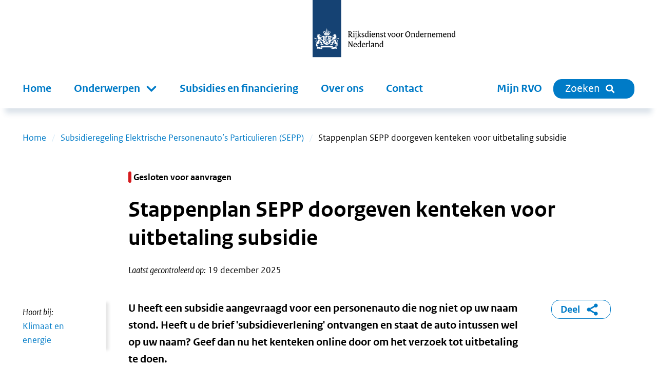

--- FILE ---
content_type: text/html; charset=utf-8
request_url: https://www.rvo.nl/subsidies-financiering/sepp/stappenplan-doorgeven-kenteken
body_size: 16765
content:
<!DOCTYPE html><html lang="nl"><head><meta charSet="utf-8"/><meta name="viewport" content="width=device-width"/><title>Stappenplan SEPP doorgeven kenteken voor uitbetaling subsidie | RVO.nl</title><meta name="title" content="Stappenplan SEPP doorgeven kenteken voor uitbetaling subsidie | RVO.nl"/><meta name="description" content="U heeft een subsidie aangevraagd voor een personenauto die nog niet op uw naam stond. Heeft u de brief &#x27;subsidieverlening&#x27; ontvangen en staat de auto intussen wel op uw naam? Geef dan nu het kenteken online door om het verzoek tot uitbetaling te doen."/><link rel="canonical" href="https://www.rvo.nl/subsidies-financiering/sepp/stappenplan-doorgeven-kenteken"/><meta property="og:site_name" content="RVO.nl"/><meta property="og:type" content="Subsidie of financiering"/><meta property="og:url" content="https://www.rvo.nl/subsidies-financiering/sepp/stappenplan-doorgeven-kenteken"/><meta property="og:title" content="Stappenplan SEPP doorgeven kenteken voor uitbetaling subsidie"/><meta property="og:description" content="U heeft een subsidie aangevraagd voor een personenauto die nog niet op uw naam stond. Heeft u de brief &#x27;subsidieverlening&#x27; ontvangen en staat de auto intussen wel op uw naam? Geef dan nu het kenteken online door om het verzoek tot uitbetaling te doen. U heeft een subsidie aangevraagd voor een personenauto die nog niet op uw naam stond. Heeft u de brief &#x27;subsidieverlening&#x27; ontvangen en staat de auto intussen wel op uw naam? Geef dan nu het kenteken online door om het verzoek tot uitbetaling te doen."/><meta property="og:locale" content="nl"/><meta name="next-head-count" content="12"/><link rel="preload" href="/_next/static/media/5c1fe4d66ce9fa3b-s.p.ttf" as="font" type="font/ttf" crossorigin="anonymous" data-next-font="size-adjust"/><link rel="preload" href="/_next/static/media/9d3d24ecd4d88c18-s.p.ttf" as="font" type="font/ttf" crossorigin="anonymous" data-next-font="size-adjust"/><link rel="preload" href="/_next/static/media/0951a4976afaada1-s.p.ttf" as="font" type="font/ttf" crossorigin="anonymous" data-next-font="size-adjust"/><link rel="preload" href="/_next/static/css/e11d6c8410c1fc0a.css" as="style"/><link rel="stylesheet" href="/_next/static/css/e11d6c8410c1fc0a.css" data-n-g=""/><link rel="preload" href="/_next/static/css/121c05193329b8fe.css" as="style"/><link rel="stylesheet" href="/_next/static/css/121c05193329b8fe.css" data-n-p=""/><link rel="preload" href="/_next/static/css/07c9cc9446947a95.css" as="style"/><link rel="stylesheet" href="/_next/static/css/07c9cc9446947a95.css" data-n-p=""/><noscript data-n-css=""></noscript><script defer="" nomodule="" src="/_next/static/chunks/polyfills-42372ed130431b0a.js"></script><script src="/_next/static/chunks/webpack-ed3f3c97b45d1074.js" defer=""></script><script src="/_next/static/chunks/framework-1f10c8f814ece547.js" defer=""></script><script src="/_next/static/chunks/main-9cf8b035d2f8e625.js" defer=""></script><script src="/_next/static/chunks/pages/_app-a5571500e3d34ea1.js" defer=""></script><script src="/_next/static/chunks/941-673c41da44c0fada.js" defer=""></script><script src="/_next/static/chunks/734-4cafb64fc7ee00bd.js" defer=""></script><script src="/_next/static/chunks/29-ae3518294761bc21.js" defer=""></script><script src="/_next/static/chunks/366-f5a43e936086497d.js" defer=""></script><script src="/_next/static/chunks/501-ef84dd7b2a4001d3.js" defer=""></script><script src="/_next/static/chunks/922-8504db52591d55a3.js" defer=""></script><script src="/_next/static/chunks/pages/%5B%5B...slug%5D%5D-2178f563665f4e8e.js" defer=""></script><script src="/_next/static/5ead6596b0994265f24e5dc645c6947679544b4b-1768401224064/_buildManifest.js" defer=""></script><script src="/_next/static/5ead6596b0994265f24e5dc645c6947679544b4b-1768401224064/_ssgManifest.js" defer=""></script></head><body><div id="__next"><div class="__className_ca772e"><a tabindex="0" title="Direct naar de content" class="SkipLink_o-skiplink__4SmTP" href="https://www.rvo.nl/#main-content">Direct naar de content</a><div style="top:0" class="header-wrapper"><div class="header-width-wrapper"><header id="main-header" class="Header_o-header__XTomQ"><div class="Logo_a-logo__4CUw4"><a href="/"><img src="/assets/logos/logo-nl-nowhitespace.svg" alt="Rijksdienst voor Ondernemend Nederland"/></a></div></header><div class="MainNavigation_o-main-navigation__80d_G"><nav class="MainMenu_m-main__4P68c" aria-label="Hoofdnavigatie"><a class="MainMenu_m-main__mobile-home__B98h7" href="/" title="home"><img class="icon Icon_a-icon__AbbQE home menu" src="/assets/icons/home.svg" aria-hidden="true" alt=""/></a><div class="MainMenu_m-main__mobile-wrapper__ciRAG"><div role="search" class="MainMenu_m-main__mobile-search-wrapper___z3kk"><a class="MainMenu_m-main__mobile-search-button__LUdDA" type="button" href="/zoeken?"><img class="icon Icon_a-icon__AbbQE search-blue menu" src="/assets/icons/search-blue.svg" aria-hidden="true" alt=""/><span>Sluiten</span></a></div><button class="MainMenu_m-main__mobile-hamburger__PB3V4"><img class="icon Icon_a-icon__AbbQE bars menu" src="/assets/icons/bars.svg" aria-hidden="true" alt=""/></button></div><div class="MainMenu_m-main__blinder__Az0zq"></div><ul class="MainMenu_m-main__menu__ByyiD"><li><a title="Home" class="MenuItem_a-menu-item__4bNSL" href="https://www.rvo.nl/">Home</a></li><li><div tabindex="0" aria-haspopup="true" aria-expanded="false" role="button"><label for="item-1" class="
      "><span>Onderwerpen</span><span class="Submenu_m-sub-menu-icon__F_qMj"></span></label><div class="Submenu_m-sub-menu__TLLON"><ul><li><a title="Klimaat &amp; Energie" href="https://www.rvo.nl/klimaat-energie">Klimaat &amp; Energie</a></li><li><a title="Bouwen &amp; Wonen" href="https://www.rvo.nl/bouwen-wonen">Bouwen &amp; Wonen</a></li><li><a title="Internationaal ondernemen" href="https://www.rvo.nl/internationaal-ondernemen">Internationaal ondernemen</a></li><li><a title="Ontwikkelingssamenwerking" href="https://www.rvo.nl/ontwikkelingssamenwerking">Ontwikkelingssamenwerking</a></li><li><a title="Landbouw" href="https://www.rvo.nl/landbouw">Landbouw</a></li><li><a title="Visserij" href="https://www.rvo.nl/visserij">Visserij</a></li><li><a title="Dier &amp; Natuur" href="https://www.rvo.nl/dier-natuur">Dier &amp; Natuur</a></li><li><a title="Innovatie, Onderzoek &amp; Onderwijs" href="https://www.rvo.nl/innovatie-onderzoek-en-onderwijs">Innovatie, Onderzoek &amp; Onderwijs</a></li><li><a title="Ondernemen &amp; Bedrijfsvoering" href="https://www.rvo.nl/ondernemen-bedrijfsvoering">Ondernemen &amp; Bedrijfsvoering</a></li><li><a title="Gezondheid, Zorg &amp; Welzijn" href="https://www.rvo.nl/gezondheid-zorg-welzijn">Gezondheid, Zorg &amp; Welzijn</a></li></ul><div class="Submenu_m-sub-category-wrapper__6I9S0"><a href="/onderwerpen-a-z" title="onderwerpen-a-z">Onderwerpen A-Z</a></div></div></div></li><li><a title="Subsidies en financiering" class="MenuItem_a-menu-item__4bNSL" href="https://www.rvo.nl/subsidies-financiering">Subsidies en financiering</a></li><li><a title="Over ons" class="MenuItem_a-menu-item__4bNSL" href="https://www.rvo.nl/onderwerpen/over-ons">Over ons</a></li><li><a title="Contact" class="MenuItem_a-menu-item__4bNSL" href="https://www.rvo.nl/onderwerpen/contact">Contact</a></li><li class="hidden-from-lg"><a target="_blank" rel="noreferrer noopener" title="Mijn RVO" class="MenuItem_a-menu-item__4bNSL" href="https://mijn.rvo.nl/alle-diensten">Mijn RVO</a></li></ul></nav><nav class="MainNavigation_o-main-navigation__secondary__rlSGL" aria-label="Tweede navigatie"><ul><li><a target="_blank" rel="noreferrer noopener" title="Mijn RVO" class="MenuItem_a-menu-item__4bNSL" href="https://mijn.rvo.nl/alle-diensten">Mijn RVO</a></li><li><a type="button" href="/zoeken?" class="MainNavigation_o-search-bt-desktop__zBwkb"><span>Zoeken</span><img class="icon Icon_a-icon__AbbQE search inline" src="/assets/icons/search.svg" aria-hidden="true" alt=""/></a></li></ul></nav></div></div></div><div role="main" class="body-wrapper text-hyphen" tabindex="0" id="main-content"><nav aria-label="Breadcrumb" class="Breadcrumbs_m-breadcrumbs-wrapper__fdudN"><ol class="Breadcrumbs_m-breadcrumbs__SFDFl"><li class="Breadcrumbs_m-breadcrumbs-item__x9cY8"><a href="https://www.rvo.nl/">Home</a></li><li class="Breadcrumbs_m-breadcrumbs-item__x9cY8"><a href="https://www.rvo.nl/subsidies-financiering/sepp">Subsidieregeling Elektrische Personenauto’s Particulieren (SEPP)</a></li><li class="Breadcrumbs_m-breadcrumbs-item__x9cY8"><span>Stappenplan SEPP doorgeven kenteken voor uitbetaling subsidie</span></li></ol></nav><article><div><div class="BodyWrapper_title-wrapper__8GpBi"><div class="title-inner-wrapper"><div class="subsidy-flag-wrapper"><span class="Flag_a-flag__aHFYA Flag_a-flag-tag__NjQ53"><span class="Flag_a-flag-flag__79NWK" style="background-color:#d51b1e"></span><span>Gesloten voor aanvragen</span></span></div><h1>Stappenplan SEPP doorgeven kenteken voor uitbetaling subsidie</h1><div class="Publication_m-publication-wrapper__4JjGv"><div class="Publication_m-publication__EGAEX"><div class="Publication_m-publication-title__thguy">Laatst gecontroleerd op:</div><span> </span><div><div>19 december 2025</div></div></div></div></div></div><div><div class="columns-wrapper"><div role="complementary" class="column sidebar sidebar-first" aria-label="Secundaire links"><div><div class="Sidebar_o-sidebar-belongs-to__L8xOM"><div class="Sidebar_o-sidebar-label__696EO">Hoort bij:</div><ul><li><a class="Link_a-link-flex__yqYUb" href="https://www.rvo.nl/klimaat-energie"><div class="Link_m-link-list-item-icon-wrapper__jzbo2"><img class="icon Icon_a-icon__AbbQE chevron " src="/assets/icons/chevron.svg" aria-hidden="true" alt=""/></div><div>Klimaat en energie</div></a></li></ul></div></div></div><div class="column main"><div><div class="Intro_m-intro__YjdgY"><div class="HtmlText_a-html-text__jJ8f4"><p>U heeft een subsidie aangevraagd voor een personenauto die nog niet op uw naam stond. Heeft u de brief 'subsidieverlening' ontvangen en staat de auto intussen wel op uw naam? Geef dan nu het kenteken online door om het verzoek tot uitbetaling te doen.</p>
</div></div></div><div></div><div></div><div><div class="ContentElements_o-content-elements__2uB9O"><div class="ContentElements_o-content-element__yvTUF"><div class="Wysiwyg_o-wysiwyg-margin__qT1lE"><div class="HtmlText_a-html-text__jJ8f4"><h2>Stap 1. Inloggen</h2>
<p>Log met uw DigiD in op Mijn RVO en ga naar 'Mijn aanvragen'. U kiest de aanvraag (referentienummer) waarvoor u het kenteken wilt doorgeven.&nbsp;</p>
</div></div></div><div class="ContentElements_o-content-element__yvTUF"><figure><div class="Image_m-image-wrapper__51bhh
      
      "><img alt="" loading="lazy" width="640" height="337" decoding="async" data-nimg="1" class="Image_a-image__AbgEe rounded" style="color:transparent" sizes="(max-width: 640px) 100vw, 640px" srcSet="/_next/image?url=%2Ffiles%2Ffile%2Fstyles%2Fcontent%2Fpublic%2F2020%2F11%2F10%2520sepp.png%3Fitok%3DsDtRpRmD&amp;w=640&amp;q=85 640w, /_next/image?url=%2Ffiles%2Ffile%2Fstyles%2Fcontent%2Fpublic%2F2020%2F11%2F10%2520sepp.png%3Fitok%3DsDtRpRmD&amp;w=750&amp;q=85 750w, /_next/image?url=%2Ffiles%2Ffile%2Fstyles%2Fcontent%2Fpublic%2F2020%2F11%2F10%2520sepp.png%3Fitok%3DsDtRpRmD&amp;w=828&amp;q=85 828w, /_next/image?url=%2Ffiles%2Ffile%2Fstyles%2Fcontent%2Fpublic%2F2020%2F11%2F10%2520sepp.png%3Fitok%3DsDtRpRmD&amp;w=1080&amp;q=85 1080w, /_next/image?url=%2Ffiles%2Ffile%2Fstyles%2Fcontent%2Fpublic%2F2020%2F11%2F10%2520sepp.png%3Fitok%3DsDtRpRmD&amp;w=1200&amp;q=85 1200w, /_next/image?url=%2Ffiles%2Ffile%2Fstyles%2Fcontent%2Fpublic%2F2020%2F11%2F10%2520sepp.png%3Fitok%3DsDtRpRmD&amp;w=1920&amp;q=85 1920w, /_next/image?url=%2Ffiles%2Ffile%2Fstyles%2Fcontent%2Fpublic%2F2020%2F11%2F10%2520sepp.png%3Fitok%3DsDtRpRmD&amp;w=2048&amp;q=85 2048w, /_next/image?url=%2Ffiles%2Ffile%2Fstyles%2Fcontent%2Fpublic%2F2020%2F11%2F10%2520sepp.png%3Fitok%3DsDtRpRmD&amp;w=3840&amp;q=85 3840w" src="/_next/image?url=%2Ffiles%2Ffile%2Fstyles%2Fcontent%2Fpublic%2F2020%2F11%2F10%2520sepp.png%3Fitok%3DsDtRpRmD&amp;w=3840&amp;q=85"/></div></figure></div><div class="ContentElements_o-content-element__yvTUF"><div class="Wysiwyg_o-wysiwyg-margin__qT1lE"><div class="HtmlText_a-html-text__jJ8f4"><h2>Stap 2. Kenteken doorgeven</h2>
<p>Klik op de link 'Uitbetalen subsidie (doorgeven kenteken(s))' om uw kenteken online aan ons door te geven.</p>
</div></div></div><div class="ContentElements_o-content-element__yvTUF"><figure><div class="Image_m-image-wrapper__51bhh
      
      "><img alt="" loading="lazy" width="1121" height="624" decoding="async" data-nimg="1" class="Image_a-image__AbgEe rounded" style="color:transparent" sizes="(max-width: 1121px) 100vw, 1121px" srcSet="/_next/image?url=%2Ffiles%2Ffile%2Fstyles%2Fcontent%2Fpublic%2F2021%2F09%2Fscreenshot%2520stap%25202%2520Kenteken%2520doorgeven%2520SEPP.png%3Fitok%3DUpWkTzYL&amp;w=640&amp;q=85 640w, /_next/image?url=%2Ffiles%2Ffile%2Fstyles%2Fcontent%2Fpublic%2F2021%2F09%2Fscreenshot%2520stap%25202%2520Kenteken%2520doorgeven%2520SEPP.png%3Fitok%3DUpWkTzYL&amp;w=750&amp;q=85 750w, /_next/image?url=%2Ffiles%2Ffile%2Fstyles%2Fcontent%2Fpublic%2F2021%2F09%2Fscreenshot%2520stap%25202%2520Kenteken%2520doorgeven%2520SEPP.png%3Fitok%3DUpWkTzYL&amp;w=828&amp;q=85 828w, /_next/image?url=%2Ffiles%2Ffile%2Fstyles%2Fcontent%2Fpublic%2F2021%2F09%2Fscreenshot%2520stap%25202%2520Kenteken%2520doorgeven%2520SEPP.png%3Fitok%3DUpWkTzYL&amp;w=1080&amp;q=85 1080w, /_next/image?url=%2Ffiles%2Ffile%2Fstyles%2Fcontent%2Fpublic%2F2021%2F09%2Fscreenshot%2520stap%25202%2520Kenteken%2520doorgeven%2520SEPP.png%3Fitok%3DUpWkTzYL&amp;w=1200&amp;q=85 1200w, /_next/image?url=%2Ffiles%2Ffile%2Fstyles%2Fcontent%2Fpublic%2F2021%2F09%2Fscreenshot%2520stap%25202%2520Kenteken%2520doorgeven%2520SEPP.png%3Fitok%3DUpWkTzYL&amp;w=1920&amp;q=85 1920w, /_next/image?url=%2Ffiles%2Ffile%2Fstyles%2Fcontent%2Fpublic%2F2021%2F09%2Fscreenshot%2520stap%25202%2520Kenteken%2520doorgeven%2520SEPP.png%3Fitok%3DUpWkTzYL&amp;w=2048&amp;q=85 2048w, /_next/image?url=%2Ffiles%2Ffile%2Fstyles%2Fcontent%2Fpublic%2F2021%2F09%2Fscreenshot%2520stap%25202%2520Kenteken%2520doorgeven%2520SEPP.png%3Fitok%3DUpWkTzYL&amp;w=3840&amp;q=85 3840w" src="/_next/image?url=%2Ffiles%2Ffile%2Fstyles%2Fcontent%2Fpublic%2F2021%2F09%2Fscreenshot%2520stap%25202%2520Kenteken%2520doorgeven%2520SEPP.png%3Fitok%3DUpWkTzYL&amp;w=3840&amp;q=85"/></div></figure></div><div class="ContentElements_o-content-element__yvTUF"><div class="Wysiwyg_o-wysiwyg-margin__qT1lE"><div class="HtmlText_a-html-text__jJ8f4"><p>Ziet u deze optie niet?</p>
<p>U kunt uw kenteken maar één keer doorgeven. Het kan zijn dat uw vorige poging om uw kenteken door te geven nog als concept klaarstaat, deze heet 'SEPP vaststelling'. In dat geval kunt u ervoor kiezen om verder te gaan met deze vaststellingsaanvraag. U kunt er ook voor kiezen om het concept te verwijderen. Dan verschijnt de knop 'Uitbetalen subsidie (doorgeven kenteken(s))' opnieuw.</p>
<p>&nbsp;</p>
</div></div></div><div class="ContentElements_o-content-element__yvTUF"><figure><div class="Image_m-image-wrapper__51bhh
      
      "><img alt="" loading="lazy" width="685" height="352" decoding="async" data-nimg="1" class="Image_a-image__AbgEe rounded" style="color:transparent" sizes="(max-width: 685px) 100vw, 685px" srcSet="/_next/image?url=%2Ffiles%2Ffile%2Fstyles%2Fcontent%2Fpublic%2F2022-07%2FSceenshot_stap2_kenteken_doorgeven_uitbetalen_subsidie_SEPP.png%3Fitok%3Dkzw6waa-&amp;w=640&amp;q=85 640w, /_next/image?url=%2Ffiles%2Ffile%2Fstyles%2Fcontent%2Fpublic%2F2022-07%2FSceenshot_stap2_kenteken_doorgeven_uitbetalen_subsidie_SEPP.png%3Fitok%3Dkzw6waa-&amp;w=750&amp;q=85 750w, /_next/image?url=%2Ffiles%2Ffile%2Fstyles%2Fcontent%2Fpublic%2F2022-07%2FSceenshot_stap2_kenteken_doorgeven_uitbetalen_subsidie_SEPP.png%3Fitok%3Dkzw6waa-&amp;w=828&amp;q=85 828w, /_next/image?url=%2Ffiles%2Ffile%2Fstyles%2Fcontent%2Fpublic%2F2022-07%2FSceenshot_stap2_kenteken_doorgeven_uitbetalen_subsidie_SEPP.png%3Fitok%3Dkzw6waa-&amp;w=1080&amp;q=85 1080w, /_next/image?url=%2Ffiles%2Ffile%2Fstyles%2Fcontent%2Fpublic%2F2022-07%2FSceenshot_stap2_kenteken_doorgeven_uitbetalen_subsidie_SEPP.png%3Fitok%3Dkzw6waa-&amp;w=1200&amp;q=85 1200w, /_next/image?url=%2Ffiles%2Ffile%2Fstyles%2Fcontent%2Fpublic%2F2022-07%2FSceenshot_stap2_kenteken_doorgeven_uitbetalen_subsidie_SEPP.png%3Fitok%3Dkzw6waa-&amp;w=1920&amp;q=85 1920w, /_next/image?url=%2Ffiles%2Ffile%2Fstyles%2Fcontent%2Fpublic%2F2022-07%2FSceenshot_stap2_kenteken_doorgeven_uitbetalen_subsidie_SEPP.png%3Fitok%3Dkzw6waa-&amp;w=2048&amp;q=85 2048w, /_next/image?url=%2Ffiles%2Ffile%2Fstyles%2Fcontent%2Fpublic%2F2022-07%2FSceenshot_stap2_kenteken_doorgeven_uitbetalen_subsidie_SEPP.png%3Fitok%3Dkzw6waa-&amp;w=3840&amp;q=85 3840w" src="/_next/image?url=%2Ffiles%2Ffile%2Fstyles%2Fcontent%2Fpublic%2F2022-07%2FSceenshot_stap2_kenteken_doorgeven_uitbetalen_subsidie_SEPP.png%3Fitok%3Dkzw6waa-&amp;w=3840&amp;q=85"/></div></figure></div><div class="ContentElements_o-content-element__yvTUF"><div class="Wysiwyg_o-wysiwyg-margin__qT1lE"><div class="HtmlText_a-html-text__jJ8f4"><h2>Stap 3. Doorloop de vragen in het formulier</h2>
<p>U bent in het formulier Subsidie Elektrische Personenauto's Particulieren (vaststelling) om het kenteken door te geven. U doorloopt de pagina's&nbsp;hieronder.</p>
</div></div></div><div class="ContentElements_o-content-element__yvTUF"><figure><div class="Image_m-image-wrapper__51bhh
      
      "><img alt="" loading="lazy" width="640" height="356" decoding="async" data-nimg="1" class="Image_a-image__AbgEe rounded" style="color:transparent" sizes="(max-width: 640px) 100vw, 640px" srcSet="/_next/image?url=%2Ffiles%2Ffile%2Fstyles%2Fcontent%2Fpublic%2F2020%2F11%2F8%2520sepp.png%3Fitok%3DfdftEVgs&amp;w=640&amp;q=85 640w, /_next/image?url=%2Ffiles%2Ffile%2Fstyles%2Fcontent%2Fpublic%2F2020%2F11%2F8%2520sepp.png%3Fitok%3DfdftEVgs&amp;w=750&amp;q=85 750w, /_next/image?url=%2Ffiles%2Ffile%2Fstyles%2Fcontent%2Fpublic%2F2020%2F11%2F8%2520sepp.png%3Fitok%3DfdftEVgs&amp;w=828&amp;q=85 828w, /_next/image?url=%2Ffiles%2Ffile%2Fstyles%2Fcontent%2Fpublic%2F2020%2F11%2F8%2520sepp.png%3Fitok%3DfdftEVgs&amp;w=1080&amp;q=85 1080w, /_next/image?url=%2Ffiles%2Ffile%2Fstyles%2Fcontent%2Fpublic%2F2020%2F11%2F8%2520sepp.png%3Fitok%3DfdftEVgs&amp;w=1200&amp;q=85 1200w, /_next/image?url=%2Ffiles%2Ffile%2Fstyles%2Fcontent%2Fpublic%2F2020%2F11%2F8%2520sepp.png%3Fitok%3DfdftEVgs&amp;w=1920&amp;q=85 1920w, /_next/image?url=%2Ffiles%2Ffile%2Fstyles%2Fcontent%2Fpublic%2F2020%2F11%2F8%2520sepp.png%3Fitok%3DfdftEVgs&amp;w=2048&amp;q=85 2048w, /_next/image?url=%2Ffiles%2Ffile%2Fstyles%2Fcontent%2Fpublic%2F2020%2F11%2F8%2520sepp.png%3Fitok%3DfdftEVgs&amp;w=3840&amp;q=85 3840w" src="/_next/image?url=%2Ffiles%2Ffile%2Fstyles%2Fcontent%2Fpublic%2F2020%2F11%2F8%2520sepp.png%3Fitok%3DfdftEVgs&amp;w=3840&amp;q=85"/></div></figure></div><div class="ContentElements_o-content-element__yvTUF"><div class="Wysiwyg_o-wysiwyg-margin__qT1lE"><div class="HtmlText_a-html-text__jJ8f4"><h3>Stap 3a. Formulier invullen: IBAN</h3>
<ul>
<li>Controleer het IBAN-bankrekeningnummer en wijzig de gegevens als deze fout zijn of verouderd.</li>
<li>Controleer of u de gegevens goed heeft ingevuld. Ga daarna verder met uw aanvraag door op 'Volgende' te klikken.</li>
</ul>
</div></div></div><div class="ContentElements_o-content-element__yvTUF"><figure><div class="Image_m-image-wrapper__51bhh
      
      "><img alt="" loading="lazy" width="640" height="301" decoding="async" data-nimg="1" class="Image_a-image__AbgEe rounded" style="color:transparent" sizes="(max-width: 640px) 100vw, 640px" srcSet="/_next/image?url=%2Ffiles%2Ffile%2Fstyles%2Fcontent%2Fpublic%2F2020%2F11%2F7%2520sepp.png%3Fitok%3D4KCgEIG3&amp;w=640&amp;q=85 640w, /_next/image?url=%2Ffiles%2Ffile%2Fstyles%2Fcontent%2Fpublic%2F2020%2F11%2F7%2520sepp.png%3Fitok%3D4KCgEIG3&amp;w=750&amp;q=85 750w, /_next/image?url=%2Ffiles%2Ffile%2Fstyles%2Fcontent%2Fpublic%2F2020%2F11%2F7%2520sepp.png%3Fitok%3D4KCgEIG3&amp;w=828&amp;q=85 828w, /_next/image?url=%2Ffiles%2Ffile%2Fstyles%2Fcontent%2Fpublic%2F2020%2F11%2F7%2520sepp.png%3Fitok%3D4KCgEIG3&amp;w=1080&amp;q=85 1080w, /_next/image?url=%2Ffiles%2Ffile%2Fstyles%2Fcontent%2Fpublic%2F2020%2F11%2F7%2520sepp.png%3Fitok%3D4KCgEIG3&amp;w=1200&amp;q=85 1200w, /_next/image?url=%2Ffiles%2Ffile%2Fstyles%2Fcontent%2Fpublic%2F2020%2F11%2F7%2520sepp.png%3Fitok%3D4KCgEIG3&amp;w=1920&amp;q=85 1920w, /_next/image?url=%2Ffiles%2Ffile%2Fstyles%2Fcontent%2Fpublic%2F2020%2F11%2F7%2520sepp.png%3Fitok%3D4KCgEIG3&amp;w=2048&amp;q=85 2048w, /_next/image?url=%2Ffiles%2Ffile%2Fstyles%2Fcontent%2Fpublic%2F2020%2F11%2F7%2520sepp.png%3Fitok%3D4KCgEIG3&amp;w=3840&amp;q=85 3840w" src="/_next/image?url=%2Ffiles%2Ffile%2Fstyles%2Fcontent%2Fpublic%2F2020%2F11%2F7%2520sepp.png%3Fitok%3D4KCgEIG3&amp;w=3840&amp;q=85"/></div></figure></div><div class="ContentElements_o-content-element__yvTUF"><div class="Wysiwyg_o-wysiwyg-margin__qT1lE"><div class="HtmlText_a-html-text__jJ8f4"><h3>Stap 3b. Selecteer het kenteken van uw personenauto en klik op 'Volgende'.</h3>
<ul>
<li>Kies het kenteken, dat u wilt doorgeven met het pijltje. Ziet u het goede kenteken niet staan? Neem dan contact op met onze Klantenservice, telefoon 088 042 47 47.</li>
<li>Ga daarna verder met uw aanvraag door op 'Volgende' te klikken.</li>
</ul>
</div></div></div><div class="ContentElements_o-content-element__yvTUF"><figure><div class="Image_m-image-wrapper__51bhh
      
      "><img alt="" loading="lazy" width="1012" height="357" decoding="async" data-nimg="1" class="Image_a-image__AbgEe rounded" style="color:transparent" sizes="(max-width: 1012px) 100vw, 1012px" srcSet="/_next/image?url=%2Ffiles%2Ffile%2Fstyles%2Fcontent%2Fpublic%2F2021%2F09%2Fscreenshot%2520stap%25203b%2520SEPP.png%3Fitok%3DAINYdMLg&amp;w=640&amp;q=85 640w, /_next/image?url=%2Ffiles%2Ffile%2Fstyles%2Fcontent%2Fpublic%2F2021%2F09%2Fscreenshot%2520stap%25203b%2520SEPP.png%3Fitok%3DAINYdMLg&amp;w=750&amp;q=85 750w, /_next/image?url=%2Ffiles%2Ffile%2Fstyles%2Fcontent%2Fpublic%2F2021%2F09%2Fscreenshot%2520stap%25203b%2520SEPP.png%3Fitok%3DAINYdMLg&amp;w=828&amp;q=85 828w, /_next/image?url=%2Ffiles%2Ffile%2Fstyles%2Fcontent%2Fpublic%2F2021%2F09%2Fscreenshot%2520stap%25203b%2520SEPP.png%3Fitok%3DAINYdMLg&amp;w=1080&amp;q=85 1080w, /_next/image?url=%2Ffiles%2Ffile%2Fstyles%2Fcontent%2Fpublic%2F2021%2F09%2Fscreenshot%2520stap%25203b%2520SEPP.png%3Fitok%3DAINYdMLg&amp;w=1200&amp;q=85 1200w, /_next/image?url=%2Ffiles%2Ffile%2Fstyles%2Fcontent%2Fpublic%2F2021%2F09%2Fscreenshot%2520stap%25203b%2520SEPP.png%3Fitok%3DAINYdMLg&amp;w=1920&amp;q=85 1920w, /_next/image?url=%2Ffiles%2Ffile%2Fstyles%2Fcontent%2Fpublic%2F2021%2F09%2Fscreenshot%2520stap%25203b%2520SEPP.png%3Fitok%3DAINYdMLg&amp;w=2048&amp;q=85 2048w, /_next/image?url=%2Ffiles%2Ffile%2Fstyles%2Fcontent%2Fpublic%2F2021%2F09%2Fscreenshot%2520stap%25203b%2520SEPP.png%3Fitok%3DAINYdMLg&amp;w=3840&amp;q=85 3840w" src="/_next/image?url=%2Ffiles%2Ffile%2Fstyles%2Fcontent%2Fpublic%2F2021%2F09%2Fscreenshot%2520stap%25203b%2520SEPP.png%3Fitok%3DAINYdMLg&amp;w=3840&amp;q=85"/></div></figure></div><div class="ContentElements_o-content-element__yvTUF"><div class="Wysiwyg_o-wysiwyg-margin__qT1lE"><div class="HtmlText_a-html-text__jJ8f4"><h3>Stap 3c. Controleer het kenteken van uw personenauto en klik op 'ophalen voertuiggegevens'.</h3>
<ul>
<li>Klik op de knop 'Ophalen voertuiggegevens'. De gegevens uit het kentekenregister (RDW) worden opgehaald. Hier ziet u het merk, model, type, catalogusprijs van de auto waar u subsidie voor aanvraagt. Kloppen de gegevens niet? Neem dan contact op met onze Klantenservice, telefoon 088 042 47 47.</li>
<li>Ga daarna verder met uw aanvraag door op 'Volgende' te klikken.</li>
</ul>
</div></div></div><div class="ContentElements_o-content-element__yvTUF"><figure><div class="Image_m-image-wrapper__51bhh
      
      "><img alt="" loading="lazy" width="1000" height="485" decoding="async" data-nimg="1" class="Image_a-image__AbgEe rounded" style="color:transparent" sizes="(max-width: 1000px) 100vw, 1000px" srcSet="/_next/image?url=%2Ffiles%2Ffile%2Fstyles%2Fcontent%2Fpublic%2F2021%2F09%2Fscreenshot%2520stap%25203c%2520SEPP.png%3Fitok%3DkXPUqwtR&amp;w=640&amp;q=85 640w, /_next/image?url=%2Ffiles%2Ffile%2Fstyles%2Fcontent%2Fpublic%2F2021%2F09%2Fscreenshot%2520stap%25203c%2520SEPP.png%3Fitok%3DkXPUqwtR&amp;w=750&amp;q=85 750w, /_next/image?url=%2Ffiles%2Ffile%2Fstyles%2Fcontent%2Fpublic%2F2021%2F09%2Fscreenshot%2520stap%25203c%2520SEPP.png%3Fitok%3DkXPUqwtR&amp;w=828&amp;q=85 828w, /_next/image?url=%2Ffiles%2Ffile%2Fstyles%2Fcontent%2Fpublic%2F2021%2F09%2Fscreenshot%2520stap%25203c%2520SEPP.png%3Fitok%3DkXPUqwtR&amp;w=1080&amp;q=85 1080w, /_next/image?url=%2Ffiles%2Ffile%2Fstyles%2Fcontent%2Fpublic%2F2021%2F09%2Fscreenshot%2520stap%25203c%2520SEPP.png%3Fitok%3DkXPUqwtR&amp;w=1200&amp;q=85 1200w, /_next/image?url=%2Ffiles%2Ffile%2Fstyles%2Fcontent%2Fpublic%2F2021%2F09%2Fscreenshot%2520stap%25203c%2520SEPP.png%3Fitok%3DkXPUqwtR&amp;w=1920&amp;q=85 1920w, /_next/image?url=%2Ffiles%2Ffile%2Fstyles%2Fcontent%2Fpublic%2F2021%2F09%2Fscreenshot%2520stap%25203c%2520SEPP.png%3Fitok%3DkXPUqwtR&amp;w=2048&amp;q=85 2048w, /_next/image?url=%2Ffiles%2Ffile%2Fstyles%2Fcontent%2Fpublic%2F2021%2F09%2Fscreenshot%2520stap%25203c%2520SEPP.png%3Fitok%3DkXPUqwtR&amp;w=3840&amp;q=85 3840w" src="/_next/image?url=%2Ffiles%2Ffile%2Fstyles%2Fcontent%2Fpublic%2F2021%2F09%2Fscreenshot%2520stap%25203c%2520SEPP.png%3Fitok%3DkXPUqwtR&amp;w=3840&amp;q=85"/></div></figure></div><div class="ContentElements_o-content-element__yvTUF"><div class="Wysiwyg_o-wysiwyg-margin__qT1lE"><div class="HtmlText_a-html-text__jJ8f4"><h2>Stap 4. Controleren</h2>
<p>Alle velden die nodig zijn, zijn ingevuld. Om het formulier echt in te sturen, kiest u de knop 'Naar verzenden'.</p>
</div></div></div><div class="ContentElements_o-content-element__yvTUF"><figure><div class="Image_m-image-wrapper__51bhh
      
      "><img alt="" loading="lazy" width="640" height="287" decoding="async" data-nimg="1" class="Image_a-image__AbgEe rounded" style="color:transparent" sizes="(max-width: 640px) 100vw, 640px" srcSet="/_next/image?url=%2Ffiles%2Ffile%2Fstyles%2Fcontent%2Fpublic%2F2020%2F11%2F4%2520sepp.png%3Fitok%3DJr3LiWiS&amp;w=640&amp;q=85 640w, /_next/image?url=%2Ffiles%2Ffile%2Fstyles%2Fcontent%2Fpublic%2F2020%2F11%2F4%2520sepp.png%3Fitok%3DJr3LiWiS&amp;w=750&amp;q=85 750w, /_next/image?url=%2Ffiles%2Ffile%2Fstyles%2Fcontent%2Fpublic%2F2020%2F11%2F4%2520sepp.png%3Fitok%3DJr3LiWiS&amp;w=828&amp;q=85 828w, /_next/image?url=%2Ffiles%2Ffile%2Fstyles%2Fcontent%2Fpublic%2F2020%2F11%2F4%2520sepp.png%3Fitok%3DJr3LiWiS&amp;w=1080&amp;q=85 1080w, /_next/image?url=%2Ffiles%2Ffile%2Fstyles%2Fcontent%2Fpublic%2F2020%2F11%2F4%2520sepp.png%3Fitok%3DJr3LiWiS&amp;w=1200&amp;q=85 1200w, /_next/image?url=%2Ffiles%2Ffile%2Fstyles%2Fcontent%2Fpublic%2F2020%2F11%2F4%2520sepp.png%3Fitok%3DJr3LiWiS&amp;w=1920&amp;q=85 1920w, /_next/image?url=%2Ffiles%2Ffile%2Fstyles%2Fcontent%2Fpublic%2F2020%2F11%2F4%2520sepp.png%3Fitok%3DJr3LiWiS&amp;w=2048&amp;q=85 2048w, /_next/image?url=%2Ffiles%2Ffile%2Fstyles%2Fcontent%2Fpublic%2F2020%2F11%2F4%2520sepp.png%3Fitok%3DJr3LiWiS&amp;w=3840&amp;q=85 3840w" src="/_next/image?url=%2Ffiles%2Ffile%2Fstyles%2Fcontent%2Fpublic%2F2020%2F11%2F4%2520sepp.png%3Fitok%3DJr3LiWiS&amp;w=3840&amp;q=85"/></div></figure></div><div class="ContentElements_o-content-element__yvTUF"><div class="Wysiwyg_o-wysiwyg-margin__qT1lE"><div class="HtmlText_a-html-text__jJ8f4"><h2>Stap 5. Controleer uw aanvraag</h2>
<p>Controleer uw aanvraag. Lees de verklaringen aandachtig door en zet een vinkje in het hokje. U vult de datum in en drukt dan onderaan de pagina op de knop 'Ondertekenen en verzenden'. U heeft uw aanvraag daarmee verstuurd.<br>&nbsp;</p>
</div></div></div><div class="ContentElements_o-content-element__yvTUF"><figure><div class="Image_m-image-wrapper__51bhh
      
      "><img alt="" loading="lazy" width="1001" height="812" decoding="async" data-nimg="1" class="Image_a-image__AbgEe rounded" style="color:transparent" sizes="(max-width: 1001px) 100vw, 1001px" srcSet="/_next/image?url=%2Ffiles%2Ffile%2Fstyles%2Fcontent%2Fpublic%2F2021%2F09%2Fscreenshot%2520stap%25205%2520Verzenden%2520SEPP.png%3Fitok%3DjCAEK6iF&amp;w=640&amp;q=85 640w, /_next/image?url=%2Ffiles%2Ffile%2Fstyles%2Fcontent%2Fpublic%2F2021%2F09%2Fscreenshot%2520stap%25205%2520Verzenden%2520SEPP.png%3Fitok%3DjCAEK6iF&amp;w=750&amp;q=85 750w, /_next/image?url=%2Ffiles%2Ffile%2Fstyles%2Fcontent%2Fpublic%2F2021%2F09%2Fscreenshot%2520stap%25205%2520Verzenden%2520SEPP.png%3Fitok%3DjCAEK6iF&amp;w=828&amp;q=85 828w, /_next/image?url=%2Ffiles%2Ffile%2Fstyles%2Fcontent%2Fpublic%2F2021%2F09%2Fscreenshot%2520stap%25205%2520Verzenden%2520SEPP.png%3Fitok%3DjCAEK6iF&amp;w=1080&amp;q=85 1080w, /_next/image?url=%2Ffiles%2Ffile%2Fstyles%2Fcontent%2Fpublic%2F2021%2F09%2Fscreenshot%2520stap%25205%2520Verzenden%2520SEPP.png%3Fitok%3DjCAEK6iF&amp;w=1200&amp;q=85 1200w, /_next/image?url=%2Ffiles%2Ffile%2Fstyles%2Fcontent%2Fpublic%2F2021%2F09%2Fscreenshot%2520stap%25205%2520Verzenden%2520SEPP.png%3Fitok%3DjCAEK6iF&amp;w=1920&amp;q=85 1920w, /_next/image?url=%2Ffiles%2Ffile%2Fstyles%2Fcontent%2Fpublic%2F2021%2F09%2Fscreenshot%2520stap%25205%2520Verzenden%2520SEPP.png%3Fitok%3DjCAEK6iF&amp;w=2048&amp;q=85 2048w, /_next/image?url=%2Ffiles%2Ffile%2Fstyles%2Fcontent%2Fpublic%2F2021%2F09%2Fscreenshot%2520stap%25205%2520Verzenden%2520SEPP.png%3Fitok%3DjCAEK6iF&amp;w=3840&amp;q=85 3840w" src="/_next/image?url=%2Ffiles%2Ffile%2Fstyles%2Fcontent%2Fpublic%2F2021%2F09%2Fscreenshot%2520stap%25205%2520Verzenden%2520SEPP.png%3Fitok%3DjCAEK6iF&amp;w=3840&amp;q=85"/></div></figure></div><div class="ContentElements_o-content-element__yvTUF"><figure><div class="Image_m-image-wrapper__51bhh
      
      "><img alt="" loading="lazy" width="820" height="524" decoding="async" data-nimg="1" class="Image_a-image__AbgEe rounded" style="color:transparent" sizes="(max-width: 820px) 100vw, 820px" srcSet="/_next/image?url=%2Ffiles%2Ffile%2Fstyles%2Fcontent%2Fpublic%2F2021%2F09%2Fscreenshot%2520stap%25205%2520Verklaring%2520en%2520ondertekening%2520SEPP.png%3Fitok%3DaLBingWF&amp;w=640&amp;q=85 640w, /_next/image?url=%2Ffiles%2Ffile%2Fstyles%2Fcontent%2Fpublic%2F2021%2F09%2Fscreenshot%2520stap%25205%2520Verklaring%2520en%2520ondertekening%2520SEPP.png%3Fitok%3DaLBingWF&amp;w=750&amp;q=85 750w, /_next/image?url=%2Ffiles%2Ffile%2Fstyles%2Fcontent%2Fpublic%2F2021%2F09%2Fscreenshot%2520stap%25205%2520Verklaring%2520en%2520ondertekening%2520SEPP.png%3Fitok%3DaLBingWF&amp;w=828&amp;q=85 828w, /_next/image?url=%2Ffiles%2Ffile%2Fstyles%2Fcontent%2Fpublic%2F2021%2F09%2Fscreenshot%2520stap%25205%2520Verklaring%2520en%2520ondertekening%2520SEPP.png%3Fitok%3DaLBingWF&amp;w=1080&amp;q=85 1080w, /_next/image?url=%2Ffiles%2Ffile%2Fstyles%2Fcontent%2Fpublic%2F2021%2F09%2Fscreenshot%2520stap%25205%2520Verklaring%2520en%2520ondertekening%2520SEPP.png%3Fitok%3DaLBingWF&amp;w=1200&amp;q=85 1200w, /_next/image?url=%2Ffiles%2Ffile%2Fstyles%2Fcontent%2Fpublic%2F2021%2F09%2Fscreenshot%2520stap%25205%2520Verklaring%2520en%2520ondertekening%2520SEPP.png%3Fitok%3DaLBingWF&amp;w=1920&amp;q=85 1920w, /_next/image?url=%2Ffiles%2Ffile%2Fstyles%2Fcontent%2Fpublic%2F2021%2F09%2Fscreenshot%2520stap%25205%2520Verklaring%2520en%2520ondertekening%2520SEPP.png%3Fitok%3DaLBingWF&amp;w=2048&amp;q=85 2048w, /_next/image?url=%2Ffiles%2Ffile%2Fstyles%2Fcontent%2Fpublic%2F2021%2F09%2Fscreenshot%2520stap%25205%2520Verklaring%2520en%2520ondertekening%2520SEPP.png%3Fitok%3DaLBingWF&amp;w=3840&amp;q=85 3840w" src="/_next/image?url=%2Ffiles%2Ffile%2Fstyles%2Fcontent%2Fpublic%2F2021%2F09%2Fscreenshot%2520stap%25205%2520Verklaring%2520en%2520ondertekening%2520SEPP.png%3Fitok%3DaLBingWF&amp;w=3840&amp;q=85"/></div></figure></div><div class="ContentElements_o-content-element__yvTUF"><figure><div class="Image_m-image-wrapper__51bhh
      
      "><img alt="" loading="lazy" width="1179" height="532" decoding="async" data-nimg="1" class="Image_a-image__AbgEe rounded" style="color:transparent" sizes="(max-width: 1179px) 100vw, 1179px" srcSet="/_next/image?url=%2Ffiles%2Ffile%2Fstyles%2Fcontent%2Fpublic%2F2020%2F11%2Fstap%25205_4%2520screenshot.png%3Fitok%3D_o-oyzUf&amp;w=640&amp;q=85 640w, /_next/image?url=%2Ffiles%2Ffile%2Fstyles%2Fcontent%2Fpublic%2F2020%2F11%2Fstap%25205_4%2520screenshot.png%3Fitok%3D_o-oyzUf&amp;w=750&amp;q=85 750w, /_next/image?url=%2Ffiles%2Ffile%2Fstyles%2Fcontent%2Fpublic%2F2020%2F11%2Fstap%25205_4%2520screenshot.png%3Fitok%3D_o-oyzUf&amp;w=828&amp;q=85 828w, /_next/image?url=%2Ffiles%2Ffile%2Fstyles%2Fcontent%2Fpublic%2F2020%2F11%2Fstap%25205_4%2520screenshot.png%3Fitok%3D_o-oyzUf&amp;w=1080&amp;q=85 1080w, /_next/image?url=%2Ffiles%2Ffile%2Fstyles%2Fcontent%2Fpublic%2F2020%2F11%2Fstap%25205_4%2520screenshot.png%3Fitok%3D_o-oyzUf&amp;w=1200&amp;q=85 1200w, /_next/image?url=%2Ffiles%2Ffile%2Fstyles%2Fcontent%2Fpublic%2F2020%2F11%2Fstap%25205_4%2520screenshot.png%3Fitok%3D_o-oyzUf&amp;w=1920&amp;q=85 1920w, /_next/image?url=%2Ffiles%2Ffile%2Fstyles%2Fcontent%2Fpublic%2F2020%2F11%2Fstap%25205_4%2520screenshot.png%3Fitok%3D_o-oyzUf&amp;w=2048&amp;q=85 2048w, /_next/image?url=%2Ffiles%2Ffile%2Fstyles%2Fcontent%2Fpublic%2F2020%2F11%2Fstap%25205_4%2520screenshot.png%3Fitok%3D_o-oyzUf&amp;w=3840&amp;q=85 3840w" src="/_next/image?url=%2Ffiles%2Ffile%2Fstyles%2Fcontent%2Fpublic%2F2020%2F11%2Fstap%25205_4%2520screenshot.png%3Fitok%3D_o-oyzUf&amp;w=3840&amp;q=85"/></div></figure></div><div class="ContentElements_o-content-element__yvTUF"><div class="Wysiwyg_o-wysiwyg-margin__qT1lE"><div class="HtmlText_a-html-text__jJ8f4"><p><span class="marking-warning">Let op</span>: pas nadat u op de knop 'Ondertekenen en verzenden' heeft gedrukt, is uw aanvraag verzonden. U krijgt een e-mail als ontvangstbevestiging. U vindt de bevestiging ook terug als u weer inlogt. Deze staat onder 'Mijn Overzicht'. Wij behandelen de aanvragen op volgorde van binnenkomst. Ons besluit op uw aanvraag krijgt u per post en in de digitale aanvraagomgeving.</p>
</div></div></div><div class="ContentElements_o-content-element__yvTUF"><div class="Wysiwyg_o-wysiwyg-margin__qT1lE"><div class="HtmlText_a-html-text__jJ8f4"><h2>Stap 6 Aanvraag bekijken en beheren</h2>
<ul class="buttons">
<li><a href="https://mijn.rvo.nl/eloket/login-start8.html">Aanvraag bekijken en beheren</a></li>
</ul>
</div></div></div></div></div><div><div class="Partners_o-partners__w86z2"><div data-testid="partners-commisions"><div class="Partners_o-partners-title__aSfZy">In opdracht van:</div><ul><li><div><div class="Partner_m-partner-title__mzf_D">Ministerie van Infrastructuur en Waterstaat</div></div></li><li><div><div class="Partner_m-partner-image__lAMJa"><div class="Image_m-image-wrapper__51bhh
      
      "><img alt="" loading="lazy" width="8493" height="1780" decoding="async" data-nimg="1" class="Image_a-image__AbgEe" style="color:transparent" sizes="(max-width: 1280px) 100vw, 1280px" srcSet="/_next/image?url=%2Ffiles%2Ffile%2Fstyles%2Fcontent%2Fpublic%2F2022-11%2FNL%2520Gefinancierd%2520door%2520de%2520Europese%2520Unie_POS.png%3Fitok%3DjNNTEpSK&amp;w=640&amp;q=85 640w, /_next/image?url=%2Ffiles%2Ffile%2Fstyles%2Fcontent%2Fpublic%2F2022-11%2FNL%2520Gefinancierd%2520door%2520de%2520Europese%2520Unie_POS.png%3Fitok%3DjNNTEpSK&amp;w=750&amp;q=85 750w, /_next/image?url=%2Ffiles%2Ffile%2Fstyles%2Fcontent%2Fpublic%2F2022-11%2FNL%2520Gefinancierd%2520door%2520de%2520Europese%2520Unie_POS.png%3Fitok%3DjNNTEpSK&amp;w=828&amp;q=85 828w, /_next/image?url=%2Ffiles%2Ffile%2Fstyles%2Fcontent%2Fpublic%2F2022-11%2FNL%2520Gefinancierd%2520door%2520de%2520Europese%2520Unie_POS.png%3Fitok%3DjNNTEpSK&amp;w=1080&amp;q=85 1080w, /_next/image?url=%2Ffiles%2Ffile%2Fstyles%2Fcontent%2Fpublic%2F2022-11%2FNL%2520Gefinancierd%2520door%2520de%2520Europese%2520Unie_POS.png%3Fitok%3DjNNTEpSK&amp;w=1200&amp;q=85 1200w, /_next/image?url=%2Ffiles%2Ffile%2Fstyles%2Fcontent%2Fpublic%2F2022-11%2FNL%2520Gefinancierd%2520door%2520de%2520Europese%2520Unie_POS.png%3Fitok%3DjNNTEpSK&amp;w=1920&amp;q=85 1920w, /_next/image?url=%2Ffiles%2Ffile%2Fstyles%2Fcontent%2Fpublic%2F2022-11%2FNL%2520Gefinancierd%2520door%2520de%2520Europese%2520Unie_POS.png%3Fitok%3DjNNTEpSK&amp;w=2048&amp;q=85 2048w, /_next/image?url=%2Ffiles%2Ffile%2Fstyles%2Fcontent%2Fpublic%2F2022-11%2FNL%2520Gefinancierd%2520door%2520de%2520Europese%2520Unie_POS.png%3Fitok%3DjNNTEpSK&amp;w=3840&amp;q=85 3840w" src="/_next/image?url=%2Ffiles%2Ffile%2Fstyles%2Fcontent%2Fpublic%2F2022-11%2FNL%2520Gefinancierd%2520door%2520de%2520Europese%2520Unie_POS.png%3Fitok%3DjNNTEpSK&amp;w=3840&amp;q=85"/></div></div></div></li></ul></div></div></div><div><div class="Sidebar_o-sidebar__QhoA8"><h2>Zie ook</h2><ul><li><a class="Link_a-link-flex__yqYUb" href="https://www.rvo.nl/onderwerpen/elektrisch-vervoer/laadpunten"><div class="Link_m-link-list-item-icon-wrapper__jzbo2"><img class="icon Icon_a-icon__AbbQE chevron " src="/assets/icons/chevron.svg" aria-hidden="true" alt=""/></div><div>Laadpunten voor elektrisch vervoer</div></a></li><li><a class="Link_a-link-flex__yqYUb" href="https://www.rvo.nl/onderwerpen/elektrisch-vervoer/financiele-ondersteuning"><div class="Link_m-link-list-item-icon-wrapper__jzbo2"><img class="icon Icon_a-icon__AbbQE chevron " src="/assets/icons/chevron.svg" aria-hidden="true" alt=""/></div><div>Financiële ondersteuning elektrisch rijden</div></a></li></ul></div></div></div><div role="complementary" class="column sidebar sidebar-second" aria-label="Gerelateerde links"><div class="ShareBlock_o-share-block__1a0Cn"><a class="ShareBlock_o-share-block-modal-button__25kyT" href="#toggleshareblock">Deel<!-- --> <img class="icon Icon_a-icon__AbbQE delen-blue inline" src="/assets/icons/delen-blue.svg" aria-hidden="true" alt=""/></a></div></div></div><div class="FeedbackFormBlock_o-feedback-form-block-wrapper__RbfW5"><div class="FeedbackFormBlock_o-feedback-form-block__WmSV_"><img class="icon Icon_a-icon__AbbQE belangenbehartiging " src="/assets/icons/belangenbehartiging.svg" aria-hidden="true" alt=""/><span class="FeedbackFormBlock_o-feedback-form-block-title__0Nsbm">Bent u tevreden over deze pagina?</span><form id="feedback-form"><button type="submit"><span>Geef uw mening</span></button></form></div></div></div></div></article></div><div role="contentinfo" class="Footer_o-footer-wrapper__jOijT"><div><div class="Footer_o-footer__Pggcx"><div><div class="Footer_o-footer-payoff__jVn14">We helpen u graag vooruit!</div><div><div class="SocialMedia_m-social-media__e1IHx"><span class="sr-only">Links naar sociale media.</span><ul><li><a class="no-suffix" href="https://www.facebook.com/rijksdienstvoorondernemendnederland"><img class="icon Icon_a-icon__AbbQE facebook " src="/assets/icons/facebook.svg" aria-hidden="true" alt=""/><span class="sr-only">Facebook</span></a></li><li><a class="no-suffix" href="https://www.instagram.com/rvo.nl/"><img class="icon Icon_a-icon__AbbQE instagram " src="/assets/icons/instagram.svg" aria-hidden="true" alt=""/><span class="sr-only">Instagram</span></a></li><li><a class="no-suffix" href="https://www.linkedin.com/company/rijksdienstvoorondernemendnederland/?trk=biz-companies-cym"><img class="icon Icon_a-icon__AbbQE linkedin " src="/assets/icons/linkedin.svg" aria-hidden="true" alt=""/><span class="sr-only">LinkedIn</span></a></li><li><a class="no-suffix" href="/onderwerpen/rss"><img class="icon Icon_a-icon__AbbQE rss " src="/assets/icons/rss.svg" aria-hidden="true" alt=""/><span class="sr-only">RSS</span></a></li><li><a class="no-suffix" href="https://twitter.com/RVO_Nederland"><img class="icon Icon_a-icon__AbbQE x " src="/assets/icons/x.svg" aria-hidden="true" alt=""/><span class="sr-only">x</span></a></li></ul></div></div></div><div><div><h2>RVO</h2><ul class="FooterMenu_m-footer-menu__Hs7Jr"><li><a href="https://www.rvo.nl/onderwerpen/contact">Contact</a></li><li><a href="https://www.rvo.nl/onderwerpen/over-ons">Over ons</a></li><li><a href="https://www.rvo.nl/onderwerpen/over-ons/klantbeloften">Onze klantbeloften</a></li><li><a href="https://www.rvo.nl/onderwerpen/over-ons/pers">Pers</a></li><li><a href="https://www.rvo.nl/onderwerpen/zaken-regelen">Zaken regelen bij RVO</a></li><li><a href="https://www.rvo.nl/onderwerpen/over-ons/werken-bij-rvo">Werken bij RVO</a></li><li><a href="https://english.rvo.nl">english.rvo.nl</a></li></ul></div></div><div><div><h2>Over deze website</h2><ul class="FooterMenu_m-footer-menu__Hs7Jr"><li><a href="https://www.rvo.nl/onderwerpen/privacy">Privacy</a></li><li><a href="https://www.rvo.nl/onderwerpen/cookies">Cookies en anti-spam</a></li><li><a href="https://www.rvo.nl/onderwerpen/toegankelijkheid">Toegankelijkheid</a></li><li><a href="https://www.rvo.nl/onderwerpen/proclaimer">Proclaimer</a></li><li><a href="https://www.rvo.nl/onderwerpen/open-data">Open data</a></li><li><a href="https://www.rvo.nl/onderwerpen/contact/kwetsbaarheid">Kwetsbaarheid melden</a></li></ul></div></div><div><div><h2>Snel naar</h2><ul class="FooterMenu_m-footer-menu__Hs7Jr"><li><a href="https://nieuws.rvo.nl/ct/m11/k1/YFiv6IYprn73g3EyIY2VHyapFvnrCsvkBWNvQyCV2TlfJA3lhZeUKGLKBGxIYfy_/Xy2QyPKXXs2Q5Fh">Gratis nieuwsbrief</a></li><li><a href="https://www.rvo.nl/onderwerpen/webarchief">Webarchief</a></li><li><a href="https://www.rvo.nl/documenten-publicaties">Documenten en publicaties</a></li><li><a href="https://projecten.rvo.nl">projecten.rvo.nl</a></li><li><a href="https://www.rvo.nl/onderwerpen/documenten-en-publicaties/problemen-pdf">Problemen met pdf&#x27;s oplossen</a></li><li><a href="https://q.crowdtech.com/9QE2hfv6Lk-r77FHmZ_x8A">Aanmelden klantenpanel</a></li></ul></div></div></div></div></div><div><div><div><ul class="List_o-links__qeiD2"></ul></div></div></div></div></div><script id="__NEXT_DATA__" type="application/json">{"props":{"pageProps":{"menu":{"main":{"items":[{"type":"menu_link_content--main","id":"menu_link_content:e13a618b-c3c4-474c-99e8-78f8c38a6c3d","parent":"","title":"Home","url":"/"},{"type":"menu_link_content--main","id":"menu_link_content:3427638c-1ee9-4bde-aaf3-f42d499a89c6","parent":"","title":"Onderwerpen","url":"/onderwerpen/onderwerpen-az"},{"type":"menu_link_content--main","id":"menu_link_content:9d2cddd2-67cb-4560-a672-ca65e4b79d7e","parent":"menu_link_content:3427638c-1ee9-4bde-aaf3-f42d499a89c6","title":"Klimaat \u0026 Energie","url":"/klimaat-energie"},{"type":"menu_link_content--main","id":"menu_link_content:01f65aaa-15f4-4401-b1da-e9d8ff82315d","parent":"menu_link_content:3427638c-1ee9-4bde-aaf3-f42d499a89c6","title":"Bouwen \u0026 Wonen","url":"/bouwen-wonen"},{"type":"menu_link_content--main","id":"menu_link_content:d70ef173-c4fd-4518-b862-c36f848180d5","parent":"menu_link_content:3427638c-1ee9-4bde-aaf3-f42d499a89c6","title":"Internationaal ondernemen","url":"/internationaal-ondernemen"},{"type":"menu_link_content--main","id":"menu_link_content:72fabb3c-8e54-47a3-b905-11ab358c64b1","parent":"menu_link_content:3427638c-1ee9-4bde-aaf3-f42d499a89c6","title":"Ontwikkelingssamenwerking","url":"/ontwikkelingssamenwerking"},{"type":"menu_link_content--main","id":"menu_link_content:fe8964d2-9bb9-4130-b3fb-8a2596f36b74","parent":"menu_link_content:3427638c-1ee9-4bde-aaf3-f42d499a89c6","title":"Landbouw","url":"/landbouw"},{"type":"menu_link_content--main","id":"menu_link_content:290d0dc2-d3b2-4ad5-a0a3-ae85132bf42f","parent":"menu_link_content:3427638c-1ee9-4bde-aaf3-f42d499a89c6","title":"Visserij","url":"/visserij"},{"type":"menu_link_content--main","id":"menu_link_content:1e8867d6-8d16-435c-9044-98df292f12e1","parent":"menu_link_content:3427638c-1ee9-4bde-aaf3-f42d499a89c6","title":"Dier \u0026 Natuur","url":"/dier-natuur"},{"type":"menu_link_content--main","id":"menu_link_content:6422c4e6-062a-4c94-b905-17c5f1ededa5","parent":"menu_link_content:3427638c-1ee9-4bde-aaf3-f42d499a89c6","title":"Innovatie, Onderzoek \u0026 Onderwijs","url":"/innovatie-onderzoek-en-onderwijs"},{"type":"menu_link_content--main","id":"menu_link_content:c26252d5-44a1-45d3-b3d1-f4821bcbfb44","parent":"menu_link_content:3427638c-1ee9-4bde-aaf3-f42d499a89c6","title":"Ondernemen \u0026 Bedrijfsvoering","url":"/ondernemen-bedrijfsvoering"},{"type":"menu_link_content--main","id":"menu_link_content:3b1ec147-886a-42cb-876b-f176f7224e33","parent":"menu_link_content:3427638c-1ee9-4bde-aaf3-f42d499a89c6","title":"Gezondheid, Zorg \u0026 Welzijn","url":"/gezondheid-zorg-welzijn"},{"type":"menu_link_content--main","id":"menu_link_content:a8fd7401-ab89-4378-bca8-35cee8c4dae1","parent":"","title":"Subsidies en financiering","url":"/subsidies-financiering"},{"type":"menu_link_content--main","id":"menu_link_content:c2d2f1e2-b369-4aa5-910d-68588ad161a5","parent":"","title":"Over ons","url":"/onderwerpen/over-ons"},{"type":"menu_link_content--main","id":"menu_link_content:40cb41ca-425e-4e3e-85ac-1ad1185331d9","parent":"","title":"Contact","url":"/onderwerpen/contact"}],"tree":[{"type":"menu_link_content--main","id":"menu_link_content:e13a618b-c3c4-474c-99e8-78f8c38a6c3d","parent":"","title":"Home","url":"/","items":null},{"type":"menu_link_content--main","id":"menu_link_content:3427638c-1ee9-4bde-aaf3-f42d499a89c6","parent":"","title":"Onderwerpen","url":"/onderwerpen/onderwerpen-az","items":[{"type":"menu_link_content--main","id":"menu_link_content:9d2cddd2-67cb-4560-a672-ca65e4b79d7e","parent":"menu_link_content:3427638c-1ee9-4bde-aaf3-f42d499a89c6","title":"Klimaat \u0026 Energie","url":"/klimaat-energie","items":null},{"type":"menu_link_content--main","id":"menu_link_content:01f65aaa-15f4-4401-b1da-e9d8ff82315d","parent":"menu_link_content:3427638c-1ee9-4bde-aaf3-f42d499a89c6","title":"Bouwen \u0026 Wonen","url":"/bouwen-wonen","items":null},{"type":"menu_link_content--main","id":"menu_link_content:d70ef173-c4fd-4518-b862-c36f848180d5","parent":"menu_link_content:3427638c-1ee9-4bde-aaf3-f42d499a89c6","title":"Internationaal ondernemen","url":"/internationaal-ondernemen","items":null},{"type":"menu_link_content--main","id":"menu_link_content:72fabb3c-8e54-47a3-b905-11ab358c64b1","parent":"menu_link_content:3427638c-1ee9-4bde-aaf3-f42d499a89c6","title":"Ontwikkelingssamenwerking","url":"/ontwikkelingssamenwerking","items":null},{"type":"menu_link_content--main","id":"menu_link_content:fe8964d2-9bb9-4130-b3fb-8a2596f36b74","parent":"menu_link_content:3427638c-1ee9-4bde-aaf3-f42d499a89c6","title":"Landbouw","url":"/landbouw","items":null},{"type":"menu_link_content--main","id":"menu_link_content:290d0dc2-d3b2-4ad5-a0a3-ae85132bf42f","parent":"menu_link_content:3427638c-1ee9-4bde-aaf3-f42d499a89c6","title":"Visserij","url":"/visserij","items":null},{"type":"menu_link_content--main","id":"menu_link_content:1e8867d6-8d16-435c-9044-98df292f12e1","parent":"menu_link_content:3427638c-1ee9-4bde-aaf3-f42d499a89c6","title":"Dier \u0026 Natuur","url":"/dier-natuur","items":null},{"type":"menu_link_content--main","id":"menu_link_content:6422c4e6-062a-4c94-b905-17c5f1ededa5","parent":"menu_link_content:3427638c-1ee9-4bde-aaf3-f42d499a89c6","title":"Innovatie, Onderzoek \u0026 Onderwijs","url":"/innovatie-onderzoek-en-onderwijs","items":null},{"type":"menu_link_content--main","id":"menu_link_content:c26252d5-44a1-45d3-b3d1-f4821bcbfb44","parent":"menu_link_content:3427638c-1ee9-4bde-aaf3-f42d499a89c6","title":"Ondernemen \u0026 Bedrijfsvoering","url":"/ondernemen-bedrijfsvoering","items":null},{"type":"menu_link_content--main","id":"menu_link_content:3b1ec147-886a-42cb-876b-f176f7224e33","parent":"menu_link_content:3427638c-1ee9-4bde-aaf3-f42d499a89c6","title":"Gezondheid, Zorg \u0026 Welzijn","url":"/gezondheid-zorg-welzijn","items":null}]},{"type":"menu_link_content--main","id":"menu_link_content:a8fd7401-ab89-4378-bca8-35cee8c4dae1","parent":"","title":"Subsidies en financiering","url":"/subsidies-financiering","items":null},{"type":"menu_link_content--main","id":"menu_link_content:c2d2f1e2-b369-4aa5-910d-68588ad161a5","parent":"","title":"Over ons","url":"/onderwerpen/over-ons","items":null},{"type":"menu_link_content--main","id":"menu_link_content:40cb41ca-425e-4e3e-85ac-1ad1185331d9","parent":"","title":"Contact","url":"/onderwerpen/contact","items":null}]},"footer":[{"items":[{"type":"menu_link_content--footer-1","id":"menu_link_content:af654e23-9397-4562-b0c0-59b225549d54","parent":"","title":"Contact","url":"/onderwerpen/contact"},{"type":"menu_link_content--footer-1","id":"menu_link_content:3f849225-74ee-43a7-a708-8b9540f44206","parent":"","title":"Over ons","url":"/onderwerpen/over-ons"},{"type":"menu_link_content--footer-1","id":"menu_link_content:eda58162-e5d0-478a-ad60-77bacf578eb8","parent":"","title":"Onze klantbeloften","url":"/onderwerpen/over-ons/klantbeloften"},{"type":"menu_link_content--footer-1","id":"menu_link_content:38720cf5-3ebe-4d91-9b48-42e55ea0462f","parent":"","title":"Pers","url":"/onderwerpen/over-ons/pers"},{"type":"menu_link_content--footer-1","id":"menu_link_content:c66b5772-52ca-4bf2-9817-3938c0612a7a","parent":"","title":"Zaken regelen bij RVO","url":"/onderwerpen/zaken-regelen"},{"type":"menu_link_content--footer-1","id":"menu_link_content:191c4c0a-e877-4eb3-80fd-8ab65add5dd6","parent":"","title":"Werken bij RVO","url":"/onderwerpen/over-ons/werken-bij-rvo"},{"type":"menu_link_content--footer-1","id":"menu_link_content:9e0cd7d4-b95a-45c6-9010-59eaf705f2c6","parent":"","title":"english.rvo.nl","url":"https://english.rvo.nl"}],"tree":[{"type":"menu_link_content--footer-1","id":"menu_link_content:af654e23-9397-4562-b0c0-59b225549d54","parent":"","title":"Contact","url":"/onderwerpen/contact","items":null},{"type":"menu_link_content--footer-1","id":"menu_link_content:3f849225-74ee-43a7-a708-8b9540f44206","parent":"","title":"Over ons","url":"/onderwerpen/over-ons","items":null},{"type":"menu_link_content--footer-1","id":"menu_link_content:eda58162-e5d0-478a-ad60-77bacf578eb8","parent":"","title":"Onze klantbeloften","url":"/onderwerpen/over-ons/klantbeloften","items":null},{"type":"menu_link_content--footer-1","id":"menu_link_content:38720cf5-3ebe-4d91-9b48-42e55ea0462f","parent":"","title":"Pers","url":"/onderwerpen/over-ons/pers","items":null},{"type":"menu_link_content--footer-1","id":"menu_link_content:c66b5772-52ca-4bf2-9817-3938c0612a7a","parent":"","title":"Zaken regelen bij RVO","url":"/onderwerpen/zaken-regelen","items":null},{"type":"menu_link_content--footer-1","id":"menu_link_content:191c4c0a-e877-4eb3-80fd-8ab65add5dd6","parent":"","title":"Werken bij RVO","url":"/onderwerpen/over-ons/werken-bij-rvo","items":null},{"type":"menu_link_content--footer-1","id":"menu_link_content:9e0cd7d4-b95a-45c6-9010-59eaf705f2c6","parent":"","title":"english.rvo.nl","url":"https://english.rvo.nl","items":null}]},{"items":[{"type":"menu_link_content--footer-2","id":"menu_link_content:0ca585f1-e2fa-4ecc-95f9-5772cd895240","parent":"","title":"Privacy","url":"/onderwerpen/privacy"},{"type":"menu_link_content--footer-2","id":"menu_link_content:d273c83a-0c13-49d1-bbb6-8f1a3fa0bc1b","parent":"","title":"Cookies en anti-spam","url":"/onderwerpen/cookies"},{"type":"menu_link_content--footer-2","id":"menu_link_content:f11ac316-c2f0-4bf8-bedb-e214dea1161e","parent":"","title":"Toegankelijkheid","url":"/onderwerpen/toegankelijkheid"},{"type":"menu_link_content--footer-2","id":"menu_link_content:34d511d9-606e-4b23-b507-38bbf4d75047","parent":"","title":"Proclaimer","url":"/onderwerpen/proclaimer"},{"type":"menu_link_content--footer-2","id":"menu_link_content:3dbac491-067e-47ee-b88c-845157e39363","parent":"","title":"Open data","url":"/onderwerpen/open-data"},{"type":"menu_link_content--footer-2","id":"menu_link_content:bae5c050-c61e-4d9b-a6d6-82a45ac6d829","parent":"","title":"Kwetsbaarheid melden","url":"/onderwerpen/contact/kwetsbaarheid"}],"tree":[{"type":"menu_link_content--footer-2","id":"menu_link_content:0ca585f1-e2fa-4ecc-95f9-5772cd895240","parent":"","title":"Privacy","url":"/onderwerpen/privacy","items":null},{"type":"menu_link_content--footer-2","id":"menu_link_content:d273c83a-0c13-49d1-bbb6-8f1a3fa0bc1b","parent":"","title":"Cookies en anti-spam","url":"/onderwerpen/cookies","items":null},{"type":"menu_link_content--footer-2","id":"menu_link_content:f11ac316-c2f0-4bf8-bedb-e214dea1161e","parent":"","title":"Toegankelijkheid","url":"/onderwerpen/toegankelijkheid","items":null},{"type":"menu_link_content--footer-2","id":"menu_link_content:34d511d9-606e-4b23-b507-38bbf4d75047","parent":"","title":"Proclaimer","url":"/onderwerpen/proclaimer","items":null},{"type":"menu_link_content--footer-2","id":"menu_link_content:3dbac491-067e-47ee-b88c-845157e39363","parent":"","title":"Open data","url":"/onderwerpen/open-data","items":null},{"type":"menu_link_content--footer-2","id":"menu_link_content:bae5c050-c61e-4d9b-a6d6-82a45ac6d829","parent":"","title":"Kwetsbaarheid melden","url":"/onderwerpen/contact/kwetsbaarheid","items":null}]},{"items":[{"type":"menu_link_content--footer-3","id":"menu_link_content:c088aa9c-973f-4dc9-bb96-c367e3aad6f0","parent":"","title":"Gratis nieuwsbrief","url":"https://nieuws.rvo.nl/ct/m11/k1/YFiv6IYprn73g3EyIY2VHyapFvnrCsvkBWNvQyCV2TlfJA3lhZeUKGLKBGxIYfy_/Xy2QyPKXXs2Q5Fh"},{"type":"menu_link_content--footer-3","id":"menu_link_content:d33f25ef-21e1-4b14-b65f-0f71f2d401e2","parent":"","title":"Webarchief","url":"/onderwerpen/webarchief"},{"type":"menu_link_content--footer-3","id":"menu_link_content:b97c0e8d-8376-4003-84a0-9a6c3c0af4fc","parent":"","title":"Documenten en publicaties","url":"/documenten-publicaties"},{"type":"menu_link_content--footer-3","id":"menu_link_content:3877d483-1e8f-49ab-9aa6-f0606f98e84d","parent":"","title":"projecten.rvo.nl","url":"https://projecten.rvo.nl"},{"type":"menu_link_content--footer-3","id":"menu_link_content:e5db968f-9010-49ee-ab08-baaee75a903d","parent":"","title":"Problemen met pdf's oplossen","url":"/onderwerpen/documenten-en-publicaties/problemen-pdf"},{"type":"menu_link_content--footer-3","id":"menu_link_content:4234eb49-e4ea-4d6e-994c-07c63c04ee5b","parent":"","title":"Aanmelden klantenpanel","url":"https://q.crowdtech.com/9QE2hfv6Lk-r77FHmZ_x8A"}],"tree":[{"type":"menu_link_content--footer-3","id":"menu_link_content:c088aa9c-973f-4dc9-bb96-c367e3aad6f0","parent":"","title":"Gratis nieuwsbrief","url":"https://nieuws.rvo.nl/ct/m11/k1/YFiv6IYprn73g3EyIY2VHyapFvnrCsvkBWNvQyCV2TlfJA3lhZeUKGLKBGxIYfy_/Xy2QyPKXXs2Q5Fh","items":null},{"type":"menu_link_content--footer-3","id":"menu_link_content:d33f25ef-21e1-4b14-b65f-0f71f2d401e2","parent":"","title":"Webarchief","url":"/onderwerpen/webarchief","items":null},{"type":"menu_link_content--footer-3","id":"menu_link_content:b97c0e8d-8376-4003-84a0-9a6c3c0af4fc","parent":"","title":"Documenten en publicaties","url":"/documenten-publicaties","items":null},{"type":"menu_link_content--footer-3","id":"menu_link_content:3877d483-1e8f-49ab-9aa6-f0606f98e84d","parent":"","title":"projecten.rvo.nl","url":"https://projecten.rvo.nl","items":null},{"type":"menu_link_content--footer-3","id":"menu_link_content:e5db968f-9010-49ee-ab08-baaee75a903d","parent":"","title":"Problemen met pdf's oplossen","url":"/onderwerpen/documenten-en-publicaties/problemen-pdf","items":null},{"type":"menu_link_content--footer-3","id":"menu_link_content:4234eb49-e4ea-4d6e-994c-07c63c04ee5b","parent":"","title":"Aanmelden klantenpanel","url":"https://q.crowdtech.com/9QE2hfv6Lk-r77FHmZ_x8A","items":null}]}],"social":{"items":[{"type":"menu_link_content--social-media","id":"menu_link_content:f111f970-366f-48da-98d5-8d1bedafb05f","parent":"","title":"Facebook","url":"https://www.facebook.com/rijksdienstvoorondernemendnederland"},{"type":"menu_link_content--social-media","id":"menu_link_content:bd1bceed-f18c-450b-a7a6-a5a7fd2ce869","parent":"","title":"Instagram","url":"https://www.instagram.com/rvo.nl/"},{"type":"menu_link_content--social-media","id":"menu_link_content:22d81668-ce8c-452d-a889-8c5bbb9145e0","parent":"","title":"LinkedIn","url":"https://www.linkedin.com/company/rijksdienstvoorondernemendnederland/?trk=biz-companies-cym"},{"type":"menu_link_content--social-media","id":"menu_link_content:a403494c-128b-4c9c-9c10-11d040aa400a","parent":"","title":"RSS","url":"/onderwerpen/rss"},{"type":"menu_link_content--social-media","id":"menu_link_content:f463af27-c92d-4ba4-8923-72adeaddde2f","parent":"","title":"x","url":"https://twitter.com/RVO_Nederland"}],"tree":[{"type":"menu_link_content--social-media","id":"menu_link_content:f111f970-366f-48da-98d5-8d1bedafb05f","parent":"","title":"Facebook","url":"https://www.facebook.com/rijksdienstvoorondernemendnederland","items":null},{"type":"menu_link_content--social-media","id":"menu_link_content:bd1bceed-f18c-450b-a7a6-a5a7fd2ce869","parent":"","title":"Instagram","url":"https://www.instagram.com/rvo.nl/","items":null},{"type":"menu_link_content--social-media","id":"menu_link_content:22d81668-ce8c-452d-a889-8c5bbb9145e0","parent":"","title":"LinkedIn","url":"https://www.linkedin.com/company/rijksdienstvoorondernemendnederland/?trk=biz-companies-cym","items":null},{"type":"menu_link_content--social-media","id":"menu_link_content:a403494c-128b-4c9c-9c10-11d040aa400a","parent":"","title":"RSS","url":"/onderwerpen/rss","items":null},{"type":"menu_link_content--social-media","id":"menu_link_content:f463af27-c92d-4ba4-8923-72adeaddde2f","parent":"","title":"x","url":"https://twitter.com/RVO_Nederland","items":null}]}},"config":{"systemSite":{"name":"RVO.nl","page404":"/node/550135","home":"/node/2000009","documentCount":16268},"feedbackForm":{"url":"/form/webform-44295"},"interface":{"search_results":{"nl":"%%count zoekresultaten gevonden","en":"%%count searchresuls found"},"search_results_single":{"en":"%%count result found","nl":"%%count resultaat gevonden"},"total_document_count":{"nl":"%%count Documenten \u0026 Publicaties","en":"%%count Documents \u0026 Publications"},"total_document_count_single":{"nl":"%%count Document of Publicatie","en":"%%count Document or Publication"},"document_search_placeholder":{"nl":"Zoeken naar Documenten \u0026 Publicaties...","en":"Search for Documents \u0026 Publications..."},"search_placeholder":{"en":"Search...","nl":"Zoeken..."},"subsidy_duration":{"en":"Height grant and duration","nl":"Hoogte subsidie en looptijd"},"subsidy_budget":{"en":"Budget and duration","nl":"Budget en looptijd"},"search_title":{"en":"Search","nl":"Zoeken"},"search_loading":{"en":"Loading","nl":"Laden"},"arrange_immediately":{"en":"Mijn RVO","nl":"Mijn RVO"}}},"_nextI18Next":{"initialI18nStore":{"nl":{"common":{"about_this_website":"Over deze website","accociated_width":"In samenwerking met:","additional_information":"Aanvullende informatie:","all_results":"Alle resultaten","already_confirmed":"Aanmelding al bevestigd","already_confirmed_description":"U heeft uw aanmelding eerder bevestigd. U ontvangt van ons een e-mail als er iets wijzigt op de pagina {{pageTitle}}.","already_unsubscribed":"Al afgemeld","already_unsubscribed_all_description":"U heeft u eerder afgemeld voor berichten over alle pagina’s. U ontvangt geen e-mails meer over wijzigingen op deze pagina’s.\n\nWilt u in de toekomst weer via e-mail op de hoogte blijven? Meld u op elk moment opnieuw aan via de pagina's op onze website.","already_unsubscribed_description":"U heeft u eerder afgemeld voor berichten over deze pagina. U ontvangt geen e-mails als er iets wijzigt op deze pagina.\n\nWilt u in de toekomst weer via e-mail op de hoogte blijven? Meld u op elk moment opnieuw aan op onze website.","article":"Nieuwsbericht","audio_download":"Download deze audio","belongs_to":"Hoort bij:","blog":"Blog","card_view":"Kaartweergave","choose":"Kies","choose_view":"Kies weergave","close":"Sluiten","commissioned_by":"In opdracht van:","confirmed_subscription":"Bevestiging geslaagd","confirmed_subscription_description":"Bedankt! Uw aanmelding is gelukt. U ontvangt van ons een e-mail als er iets wijzigt op de pagina {{pageTitle}}.","confirmed_unsubscription":"Afmelden gelukt","confirmed_unsubscription_all_description":"U bent succesvol afgemeld voor alle pagina’s. U ontvangt geen e-mails meer als er iets wijzigt op deze pagina's.\n\nWilt u in de toekomst weer via e-mail op de hoogte blijven? Meld u op elk moment opnieuw aan via de pagina’s op onze website.","confirmed_unsubscription_description":"U bent succesvol afgemeld voor de pagina {{pageTitle}}. U ontvangt geen e-mails meer als er iets wijzigt op deze pagina.\n\nWilt u in de toekomst weer via e-mail op de hoogte blijven? Meld u op elk moment opnieuw aan via de pagina op onze website.","demographic":"Demografisch","directly_to":"Direct naar","do_not_fill":"Laat dit veld leeg.","economic":"Economisch","email_address":"E-mailadres","email_failed":"Registratie is mislukt.","email_success":"Bedankt voor uw aanmelding. Wij hebben u een e-mail gestuurd om uw aanmelding te bevestigen. Doe dit binnen 24 uur. Het kan enkele minuten duren voordat u de e-mail ontvangt. Het is mogelijk dat de e-mail in uw spam terechtkomt.","email_updates":"Wilt u een e-mail ontvangen als de inhoud van deze pagina wijzigt? Meld u dan aan. Wij gaan zorgvuldig om met uw persoonsgegevens. Lees meer over ons \u003cprivacy_policy\u003eprivacybeleid\u003c/privacy_policy\u003e.","end_date":"Einddatum:","ends_on":"Loopt af op ","event":"Evenement","events":"Evenementen","failed_sent_subscription_overview":"Overzicht versturen mislukt","failed_sent_subscription_overview_because_token_expired_description":"Het is niet gelukt om u een overzicht te sturen van alle pagina's waarover u berichten ontvangt. De link is verlopen.","failed_sent_subscription_overview_description":"Er is een fout opgetreden tijdens het versturen van een overzicht van alle pagina's waarover u berichten ontvangt.","failed_subscription":"Bevestiging mislukt","failed_subscription_because_token_expired_description":"Het bevestigen van uw aanmelding is mislukt. De link is verlopen. Meld u opnieuw aan via de pagina op onze website. Bevestig uw aanmelding daarna binnen 24 uur.","failed_subscription_because_unsubscribed_description":"Het bevestigen van uw aanmelding is mislukt. U heeft deze link eerder al gebruikt, maar u heeft zich daarna weer afgemeld. Wilt u via e-mail op de hoogte blijven van wijzigingen? Meld u opnieuw aan via de pagina op onze website.","failed_subscription_description":"Er is een fout opgetreden tijdens het bevestigen van uw aanmelding.","failed_unsubscription":"Afmelden mislukt","failed_unsubscription_all_because_token_expired_description":"Afmelden voor alle pagina's is mislukt. De link is verlopen.","failed_unsubscription_all_description":"Er is een fout opgetreden tijdens het afmelden voor alle pagina's.","failed_unsubscription_because_token_expired_description":"Afmelden is mislukt. De link is verlopen.","failed_unsubscription_description":"Er is een fout opgetreden tijdens het afmelden voor de pagina {{pageTitle}}.","feedback_opinion":"Geef uw mening","feedback_question":"Bent u tevreden over deze pagina?","filter_audience":"Ik ben/werk bij:","filter_countries":"In het land:","filter_reset":"Reset filters","filter_results":"Resultaten filteren","filter_sectors":"In de sector:","filter_sort":"Sorteer op:","filter_sorting_unavailable":"Geen sortering beschikbaar","filter_status":"Toon:","filter_status_placeholder":"Kies één of meerdere statussen...","filter_target":"Ik zoek geld voor:","filter_unavailable":"Geen filters beschikbaar","general":"Algemeen","glossary":"Onderwerpen A-Z","go_to":"Snel naar","hide_copyright":"Copyright verbergen","hour":" uur","hours":"uur","job_apply":"Reageren voor:","job_level":"Niveau:","job_place":"Standplaats:","job_salary":"Maandsalaris:","job_type":"Dienstverband:","last_checked":"Laatst gecontroleerd op:","list_view":"Lijstweergave","location":"Locatie","location_unknown":"Locatie onbekend","logo_alt_text":"Rijksdienst voor Ondernemend Nederland","media_subtitles":"Ondertiteling","media_transcription":"Uitgeschreven tekst","more_events":"Meer evenementen","more_link":"Lees meer","more_news":"Meer nieuws","newest_first":"Nieuwste eerst","news":"Nieuws","next":"Volgende","no_filters":"Geen filters beschikbaar","no_results":"Er zijn geen resultaten.","of":"van","oldest_first":"Oudste eerst","on":"op","on_this_page":"Op deze pagina:","open_original_link_title":"Open de ingesloten inhoud op de pagina van oorsprong","organizers":"Organisatoren","page":"Pagina","page_for":"Pagina voor","pager_of_total_pages":"van {{totalPages}}","participation":"Deelname","pay_off":"We helpen u graag vooruit!","previous":"Vorige","primary_navigation_label":"Hoofdnavigatie","product":"Product","published_on":"Gepubliceerd op:","receive_updates":"Blijf op de hoogte via e-mail","refine":"Verfijn","relevance":"Relevantie","result":"resultaat","results":"resultaten","search":"Zoeken","search_docs":"Documenten en publicaties","search_document_label":"Zoeken naar documenten en publicaties","search_error":"Er is een fout opgetreden met het ophalen van uw zoekresultaten. Probeer het later opnieuw.","search_placeholder":"Zoeken...","search_projects":"Projectendatabase","search_query_label":"Zoekterm","search_refine":"Verfijn...","search_result_suffix":"levert geen resultaten op.","search_result_title":"zoekresultaten gevonden","search_result_title_single":"zoekresultaat gevonden","search_results":"Zoekresultaten","search_results_single":"Zoekresultaat","search_type":"Type om te zoeken...","secondary_navigation_label":"Tweede navigatie","see_more":"Zie ook","send":"Verzenden","sent_subscription_overview":"Overzicht aangevraagd","sent_subscription_overview_description":"Wij hebben u een e-mail gestuurd met een overzicht van alle pagina's waarover u berichten ontvangt. Het kan enkele minuten duren voordat u de e-mail ontvangt. Het is mogelijk dat de e-mail in uw spam terechtkomt.","share":"Deel","share_copy":"Klik en kopiëer de link","share_copy_confirm":"De link is gekopiëerd.","share_title":"Deel dit artikel op sociale media","show":"Toon:","show_copyright":"Copyright tonen","showcase":"Praktijkverhaal","signup":"Aanmelden","signup_closed":"Aanmelden gesloten","skip_link":"Direct naar de content","social_media_links":"Links naar sociale media.","sort_on":"Sorteer op:","sort_relevance":"Relevantie","specialistic_search_engines":"Specialistische zoekmachines","start_date":"Startdatum:","still_available":"Nog beschikbaar","subdidy_budget_term":"Budget en aanvraagperiode","subdidy_financing_amount_budget":"Hoogte financiering en budget","subject":"Onderwerp","subjects_az":"Onderwerpen A-Z","subsidy":"Subsidie of financiering","subsidy_amount":"Hoogte subsidie","subsidy_amount_budget":"Hoogte subsidie en budget","subsidy_amount_term":"Hoogte subsidie en aanvraagperiode","subsidy_budget":"Budget","subsidy_description":"Hoogte subsidie (bij voldoen aan voorwaarden):","subsidy_duration":"Hoogte subsidie en aanvraagperiode","subsidy_financing_amount":"Hoogte financiering","subsidy_financing_amount_term":"Hoogte financiering en aanvraagperiode","subsidy_granted":"Verleend:","subsidy_in_progress":"In behandeling:","subsidy_term":"Aanvraagperiode","subsidy_total_budget":"Totaal budget:","summary":"Overzicht","switch_language":"View this page in English","to":"t/m","tooltip_preselect":"De resultaten zijn voorgeselecteerd op \u003cstrong\u003e%%\u003c/strong\u003e. U kunt deze term verwijderen of aanvullen met filters hier boven.","transcription":"Uitgeschreven tekst","unsubscribed_subscriber_subscription_overview":"Geen aanmeldingen","unsubscribed_subscriber_subscription_overview_description":"Het is niet gelukt om u een overzicht te sturen. U staat op dit moment voor geen enkele pagina aangemeld. Wilt u via e-mail op de hoogte blijven van wijzigingen op bepaalde pagina’s op onze website? Meld u via deze pagina’s aan.","until":"t/m","video_audio_description":"Audio descriptie","video_download":"Download deze video","written_by":"Door"},"preview":{"currently_display_in_preview_mode":"De huidige weergave is in preview-mode.","disabling_preview_mode":"Preview-mode wordt uitgeschakeld, dit kan enkele seconden duren...","disable_preview_mode":"Preview-mode uitschakelen","preview_access_denied":"U bevindt zich in de preview-mode en hebt geen rechten om deze pagina te bekijken. Gebruik de 'Preview Pagina' link om naar de juiste pagina te gaan, of schakel preview-mode uit.","preview_page":"Preview pagina","preview_mode_disabled_redirecting":"Preview-mode is uitgeschakeld. Je wordt nu doorverwezen naar de juiste pagina...","preview_exit_failed_try_again":"Er is iets mis gegaan bij het afschakelen van de preview-mode. Probeer het eens opnieuw."}}},"initialLocale":"nl","ns":["common","preview"],"userConfig":{"i18n":{"defaultLocale":"nl","locales":["nl","en"],"localeDetection":false,"domains":[{"domain":"www.rvo.nl","defaultLocale":"nl","http":false},{"domain":"english.rvo.nl","defaultLocale":"en","http":false}]},"default":{"i18n":{"defaultLocale":"nl","locales":["nl","en"],"localeDetection":false,"domains":[{"domain":"www.rvo.nl","defaultLocale":"nl","http":false},{"domain":"english.rvo.nl","defaultLocale":"en","http":false}]}}}},"page":{"id":"bb75069a-7bda-4cc6-b617-6b63cdc57723","associatedWith":[],"commissionedBy":[{"id":"2574f9f1-db1d-4841-bcd4-134d4d676c2b","name":"Ministerie van Infrastructuur en Waterstaat","type":"partner","picture":null},{"id":"4d1ba3c2-ef6a-41c7-b3db-644791ee5d4c","name":"Europese Unie (gefinancierd door)","type":"partner","picture":{"id":"af3c8682-92c2-4844-a742-70b42f2e9410","type":"image","caption":"","width":8493,"height":1780,"copyright":null,"uri":"/files/file/styles/content/public/2022-11/NL%20Gefinancierd%20door%20de%20Europese%20Unie_POS.png?itok=jNNTEpSK","uriRet":"/files/file/styles/content/public/2022-11/NL%20Gefinancierd%20door%20de%20Europese%20Unie_POS.png?itok=jNNTEpSK","derivatives":{"avatar":"/files/file/styles/avatar/public/2022-11/NL%20Gefinancierd%20door%20de%20Europese%20Unie_POS.png?h=5be92fdc\u0026itok=e0Bpp9rs","retina":"/files/file/styles/content/public/2022-11/NL%20Gefinancierd%20door%20de%20Europese%20Unie_POS.png?itok=jNNTEpSK","fallback":"/files/file/styles/content/public/2022-11/NL%20Gefinancierd%20door%20de%20Europese%20Unie_POS.png?itok=jNNTEpSK"},"altText":""}}],"contentElements":[{"id":"96e7b978-1567-4249-a0d8-c6af8b00b2ab","type":"wysiwyg","text":"\u003ch2\u003eStap 1. Inloggen\u003c/h2\u003e\n\u003cp\u003eLog met uw DigiD in op Mijn RVO en ga naar 'Mijn aanvragen'. U kiest de aanvraag (referentienummer) waarvoor u het kenteken wilt doorgeven.\u0026nbsp;\u003c/p\u003e\n"},{"id":"49d5d8c6-c105-4300-8ac1-a233d56ad43e","type":"image","caption":"","width":640,"height":337,"copyright":null,"uri":"/files/file/styles/content/public/2020/11/10%20sepp.png?itok=sDtRpRmD","uriRet":"/files/file/styles/content/public/2020/11/10%20sepp.png?itok=sDtRpRmD","derivatives":{"avatar":"/files/file/styles/avatar/public/2020/11/10%20sepp.png?h=714db5e6\u0026itok=S8B98m5d","retina":"/files/file/styles/content/public/2020/11/10%20sepp.png?itok=sDtRpRmD","fallback":"/files/file/styles/content/public/2020/11/10%20sepp.png?itok=sDtRpRmD"},"altText":null},{"id":"c323b7a0-08a0-4498-917d-4151ebb8c59a","type":"wysiwyg","text":"\u003ch2\u003eStap 2. Kenteken doorgeven\u003c/h2\u003e\n\u003cp\u003eKlik op de link 'Uitbetalen subsidie (doorgeven kenteken(s))' om uw kenteken online aan ons door te geven.\u003c/p\u003e\n"},{"id":"286fbb7d-dcb4-44ca-81c7-dcdcc12d2769","type":"image","caption":"","width":1121,"height":624,"copyright":null,"uri":"/files/file/styles/content/public/2021/09/screenshot%20stap%202%20Kenteken%20doorgeven%20SEPP.png?itok=UpWkTzYL","uriRet":"/files/file/styles/content/public/2021/09/screenshot%20stap%202%20Kenteken%20doorgeven%20SEPP.png?itok=UpWkTzYL","derivatives":{"avatar":"/files/file/styles/avatar/public/2021/09/screenshot%20stap%202%20Kenteken%20doorgeven%20SEPP.png?h=01f37604\u0026itok=IqLR4Qfw","retina":"/files/file/styles/content/public/2021/09/screenshot%20stap%202%20Kenteken%20doorgeven%20SEPP.png?itok=UpWkTzYL","fallback":"/files/file/styles/content/public/2021/09/screenshot%20stap%202%20Kenteken%20doorgeven%20SEPP.png?itok=UpWkTzYL"},"altText":null},{"id":"9048de37-1214-4e4f-bc56-3dd44133f2d8","type":"wysiwyg","text":"\u003cp\u003eZiet u deze optie niet?\u003c/p\u003e\n\u003cp\u003eU kunt uw kenteken maar één keer doorgeven. Het kan zijn dat uw vorige poging om uw kenteken door te geven nog als concept klaarstaat, deze heet 'SEPP vaststelling'. In dat geval kunt u ervoor kiezen om verder te gaan met deze vaststellingsaanvraag. U kunt er ook voor kiezen om het concept te verwijderen. Dan verschijnt de knop 'Uitbetalen subsidie (doorgeven kenteken(s))' opnieuw.\u003c/p\u003e\n\u003cp\u003e\u0026nbsp;\u003c/p\u003e\n"},{"id":"7e6a0e7e-8ac7-4aa3-8fd3-0afd5f74a4d4","type":"image","caption":"","width":685,"height":352,"copyright":null,"uri":"/files/file/styles/content/public/2022-07/Sceenshot_stap2_kenteken_doorgeven_uitbetalen_subsidie_SEPP.png?itok=kzw6waa-","uriRet":"/files/file/styles/content/public/2022-07/Sceenshot_stap2_kenteken_doorgeven_uitbetalen_subsidie_SEPP.png?itok=kzw6waa-","derivatives":{"avatar":"/files/file/styles/avatar/public/2022-07/Sceenshot_stap2_kenteken_doorgeven_uitbetalen_subsidie_SEPP.png?h=36a29c91\u0026itok=2PIAcI9W","retina":"/files/file/styles/content/public/2022-07/Sceenshot_stap2_kenteken_doorgeven_uitbetalen_subsidie_SEPP.png?itok=kzw6waa-","fallback":"/files/file/styles/content/public/2022-07/Sceenshot_stap2_kenteken_doorgeven_uitbetalen_subsidie_SEPP.png?itok=kzw6waa-"},"altText":""},{"id":"524812a9-64bf-448d-8a0f-30c5b296e8b4","type":"wysiwyg","text":"\u003ch2\u003eStap 3. Doorloop de vragen in het formulier\u003c/h2\u003e\n\u003cp\u003eU bent in het formulier Subsidie Elektrische Personenauto's Particulieren (vaststelling) om het kenteken door te geven. U doorloopt de pagina's\u0026nbsp;hieronder.\u003c/p\u003e\n"},{"id":"e04a8e8a-b767-41ec-a50d-7ae9d14456c2","type":"image","caption":"","width":640,"height":356,"copyright":null,"uri":"/files/file/styles/content/public/2020/11/8%20sepp.png?itok=fdftEVgs","uriRet":"/files/file/styles/content/public/2020/11/8%20sepp.png?itok=fdftEVgs","derivatives":{"avatar":"/files/file/styles/avatar/public/2020/11/8%20sepp.png?h=7db0af26\u0026itok=p47N1jsW","retina":"/files/file/styles/content/public/2020/11/8%20sepp.png?itok=fdftEVgs","fallback":"/files/file/styles/content/public/2020/11/8%20sepp.png?itok=fdftEVgs"},"altText":null},{"id":"d9d93465-cb4c-499b-a6d2-2c275668c669","type":"wysiwyg","text":"\u003ch3\u003eStap 3a. Formulier invullen: IBAN\u003c/h3\u003e\n\u003cul\u003e\n\u003cli\u003eControleer het IBAN-bankrekeningnummer en wijzig de gegevens als deze fout zijn of verouderd.\u003c/li\u003e\n\u003cli\u003eControleer of u de gegevens goed heeft ingevuld. Ga daarna verder met uw aanvraag door op 'Volgende' te klikken.\u003c/li\u003e\n\u003c/ul\u003e\n"},{"id":"5b713b69-097a-460c-98b0-5d95695daea8","type":"image","caption":"","width":640,"height":301,"copyright":null,"uri":"/files/file/styles/content/public/2020/11/7%20sepp.png?itok=4KCgEIG3","uriRet":"/files/file/styles/content/public/2020/11/7%20sepp.png?itok=4KCgEIG3","derivatives":{"avatar":"/files/file/styles/avatar/public/2020/11/7%20sepp.png?h=4d494e5c\u0026itok=x1oktTRZ","retina":"/files/file/styles/content/public/2020/11/7%20sepp.png?itok=4KCgEIG3","fallback":"/files/file/styles/content/public/2020/11/7%20sepp.png?itok=4KCgEIG3"},"altText":null},{"id":"04317c07-8f61-4b71-8cfe-d2284041f9e4","type":"wysiwyg","text":"\u003ch3\u003eStap 3b. Selecteer het kenteken van uw personenauto en klik op 'Volgende'.\u003c/h3\u003e\n\u003cul\u003e\n\u003cli\u003eKies het kenteken, dat u wilt doorgeven met het pijltje. Ziet u het goede kenteken niet staan? Neem dan contact op met onze Klantenservice, telefoon 088 042 47 47.\u003c/li\u003e\n\u003cli\u003eGa daarna verder met uw aanvraag door op 'Volgende' te klikken.\u003c/li\u003e\n\u003c/ul\u003e\n"},{"id":"4579e593-2304-427c-aa39-43766fc05ec2","type":"image","caption":"","width":1012,"height":357,"copyright":null,"uri":"/files/file/styles/content/public/2021/09/screenshot%20stap%203b%20SEPP.png?itok=AINYdMLg","uriRet":"/files/file/styles/content/public/2021/09/screenshot%20stap%203b%20SEPP.png?itok=AINYdMLg","derivatives":{"avatar":"/files/file/styles/avatar/public/2021/09/screenshot%20stap%203b%20SEPP.png?h=b9d4ceb4\u0026itok=swD49hdg","retina":"/files/file/styles/content/public/2021/09/screenshot%20stap%203b%20SEPP.png?itok=AINYdMLg","fallback":"/files/file/styles/content/public/2021/09/screenshot%20stap%203b%20SEPP.png?itok=AINYdMLg"},"altText":null},{"id":"91274079-bcf2-4cd7-a210-07b949cb14af","type":"wysiwyg","text":"\u003ch3\u003eStap 3c. Controleer het kenteken van uw personenauto en klik op 'ophalen voertuiggegevens'.\u003c/h3\u003e\n\u003cul\u003e\n\u003cli\u003eKlik op de knop 'Ophalen voertuiggegevens'. De gegevens uit het kentekenregister (RDW) worden opgehaald. Hier ziet u het merk, model, type, catalogusprijs van de auto waar u subsidie voor aanvraagt. Kloppen de gegevens niet? Neem dan contact op met onze Klantenservice, telefoon 088 042 47 47.\u003c/li\u003e\n\u003cli\u003eGa daarna verder met uw aanvraag door op 'Volgende' te klikken.\u003c/li\u003e\n\u003c/ul\u003e\n"},{"id":"aae1e7b9-11c9-4036-b9bc-4825e82ab33c","type":"image","caption":"","width":1000,"height":485,"copyright":null,"uri":"/files/file/styles/content/public/2021/09/screenshot%20stap%203c%20SEPP.png?itok=kXPUqwtR","uriRet":"/files/file/styles/content/public/2021/09/screenshot%20stap%203c%20SEPP.png?itok=kXPUqwtR","derivatives":{"avatar":"/files/file/styles/avatar/public/2021/09/screenshot%20stap%203c%20SEPP.png?h=02b74264\u0026itok=3AfGndtP","retina":"/files/file/styles/content/public/2021/09/screenshot%20stap%203c%20SEPP.png?itok=kXPUqwtR","fallback":"/files/file/styles/content/public/2021/09/screenshot%20stap%203c%20SEPP.png?itok=kXPUqwtR"},"altText":null},{"id":"aa34472a-a39f-4996-a2d5-b1fe8c427db3","type":"wysiwyg","text":"\u003ch2\u003eStap 4. Controleren\u003c/h2\u003e\n\u003cp\u003eAlle velden die nodig zijn, zijn ingevuld. Om het formulier echt in te sturen, kiest u de knop 'Naar verzenden'.\u003c/p\u003e\n"},{"id":"1812a31e-1b25-4975-b467-8165a4948d25","type":"image","caption":"","width":640,"height":287,"copyright":null,"uri":"/files/file/styles/content/public/2020/11/4%20sepp.png?itok=Jr3LiWiS","uriRet":"/files/file/styles/content/public/2020/11/4%20sepp.png?itok=Jr3LiWiS","derivatives":{"avatar":"/files/file/styles/avatar/public/2020/11/4%20sepp.png?h=7923d7d3\u0026itok=tZAdZpqy","retina":"/files/file/styles/content/public/2020/11/4%20sepp.png?itok=Jr3LiWiS","fallback":"/files/file/styles/content/public/2020/11/4%20sepp.png?itok=Jr3LiWiS"},"altText":null},{"id":"92a95cdb-8b91-4d83-b754-f3be80306b47","type":"wysiwyg","text":"\u003ch2\u003eStap 5. Controleer uw aanvraag\u003c/h2\u003e\n\u003cp\u003eControleer uw aanvraag. Lees de verklaringen aandachtig door en zet een vinkje in het hokje. U vult de datum in en drukt dan onderaan de pagina op de knop 'Ondertekenen en verzenden'. U heeft uw aanvraag daarmee verstuurd.\u003cbr\u003e\u0026nbsp;\u003c/p\u003e\n"},{"id":"64dbd787-bba5-43d2-8cc7-c1bb73dd8f6a","type":"image","caption":"","width":1001,"height":812,"copyright":null,"uri":"/files/file/styles/content/public/2021/09/screenshot%20stap%205%20Verzenden%20SEPP.png?itok=jCAEK6iF","uriRet":"/files/file/styles/content/public/2021/09/screenshot%20stap%205%20Verzenden%20SEPP.png?itok=jCAEK6iF","derivatives":{"avatar":"/files/file/styles/avatar/public/2021/09/screenshot%20stap%205%20Verzenden%20SEPP.png?h=3ec68ce4\u0026itok=4gXzaBWW","retina":"/files/file/styles/content/public/2021/09/screenshot%20stap%205%20Verzenden%20SEPP.png?itok=jCAEK6iF","fallback":"/files/file/styles/content/public/2021/09/screenshot%20stap%205%20Verzenden%20SEPP.png?itok=jCAEK6iF"},"altText":null},{"id":"6682da85-c9c1-4f64-b964-f71ec7941bf9","type":"image","caption":"","width":820,"height":524,"copyright":null,"uri":"/files/file/styles/content/public/2021/09/screenshot%20stap%205%20Verklaring%20en%20ondertekening%20SEPP.png?itok=aLBingWF","uriRet":"/files/file/styles/content/public/2021/09/screenshot%20stap%205%20Verklaring%20en%20ondertekening%20SEPP.png?itok=aLBingWF","derivatives":{"avatar":"/files/file/styles/avatar/public/2021/09/screenshot%20stap%205%20Verklaring%20en%20ondertekening%20SEPP.png?h=4b358b02\u0026itok=Rub_TrDq","retina":"/files/file/styles/content/public/2021/09/screenshot%20stap%205%20Verklaring%20en%20ondertekening%20SEPP.png?itok=aLBingWF","fallback":"/files/file/styles/content/public/2021/09/screenshot%20stap%205%20Verklaring%20en%20ondertekening%20SEPP.png?itok=aLBingWF"},"altText":null},{"id":"9e00d887-702e-426a-a66f-30ff0fdf9ec6","type":"image","caption":"","width":1179,"height":532,"copyright":null,"uri":"/files/file/styles/content/public/2020/11/stap%205_4%20screenshot.png?itok=_o-oyzUf","uriRet":"/files/file/styles/content/public/2020/11/stap%205_4%20screenshot.png?itok=_o-oyzUf","derivatives":{"avatar":"/files/file/styles/avatar/public/2020/11/stap%205_4%20screenshot.png?h=b269600c\u0026itok=xhDL4wWb","retina":"/files/file/styles/content/public/2020/11/stap%205_4%20screenshot.png?itok=_o-oyzUf","fallback":"/files/file/styles/content/public/2020/11/stap%205_4%20screenshot.png?itok=_o-oyzUf"},"altText":null},{"id":"34443200-7d35-4455-b164-4b9d55432ef4","type":"wysiwyg","text":"\u003cp\u003e\u003cspan class=\"marking-warning\"\u003eLet op\u003c/span\u003e: pas nadat u op de knop 'Ondertekenen en verzenden' heeft gedrukt, is uw aanvraag verzonden. U krijgt een e-mail als ontvangstbevestiging. U vindt de bevestiging ook terug als u weer inlogt. Deze staat onder 'Mijn Overzicht'. Wij behandelen de aanvragen op volgorde van binnenkomst. Ons besluit op uw aanvraag krijgt u per post en in de digitale aanvraagomgeving.\u003c/p\u003e\n"},{"id":"b1723615-b7f6-47c8-978e-0ce7a68f45e6","type":"wysiwyg","text":"\u003ch2\u003eStap 6 Aanvraag bekijken en beheren\u003c/h2\u003e\n\u003cul class=\"buttons\"\u003e\n\u003cli\u003e\u003ca href=\"https://mijn.rvo.nl/eloket/login-start8.html\"\u003eAanvraag bekijken en beheren\u003c/a\u003e\u003c/li\u003e\n\u003c/ul\u003e\n"}],"headerImage":null,"drupalNodeId":984578,"breadcrumbs":[{"title":"Home","uri":"/"},{"title":"Subsidieregeling Elektrische Personenauto’s Particulieren (SEPP)","uri":"/subsidies-financiering/sepp"},{"title":"Stappenplan SEPP doorgeven kenteken voor uitbetaling subsidie","uri":"/subsidies-financiering/sepp/stappenplan-doorgeven-kenteken"}],"status":true,"translation":null,"title":"Stappenplan SEPP doorgeven kenteken voor uitbetaling subsidie","brand":null,"created":"2020-11-20T08:47:04+00:00","changed":"2025-12-19T12:06:48+00:00","checked":"2025-12-19T12:50:04+01:00","url":"/subsidies-financiering/sepp/stappenplan-doorgeven-kenteken","intro":"\u003cp\u003eU heeft een subsidie aangevraagd voor een personenauto die nog niet op uw naam stond. Heeft u de brief 'subsidieverlening' ontvangen en staat de auto intussen wel op uw naam? Geef dan nu het kenteken online door om het verzoek tot uitbetaling te doen.\u003c/p\u003e\n","summary":"","metaTags":[{"tag":"meta","attributes":{"name":"title","content":"Stappenplan SEPP doorgeven kenteken voor uitbetaling subsidie | RVO.nl"}},{"tag":"meta","attributes":{"name":"description","content":"U heeft een subsidie aangevraagd voor een personenauto die nog niet op uw naam stond. Heeft u de brief 'subsidieverlening' ontvangen en staat de auto intussen wel op uw naam? Geef dan nu het kenteken online door om het verzoek tot uitbetaling te doen."}},{"tag":"link","attributes":{"rel":"canonical","href":"https://www.rvo.nl/subsidies-financiering/sepp/stappenplan-doorgeven-kenteken"}},{"tag":"meta","attributes":{"property":"og:site_name","content":"RVO.nl"}},{"tag":"meta","attributes":{"property":"og:type","content":"Subsidie of financiering"}},{"tag":"meta","attributes":{"property":"og:url","content":"https://www.rvo.nl/subsidies-financiering/sepp/stappenplan-doorgeven-kenteken"}},{"tag":"meta","attributes":{"property":"og:title","content":"Stappenplan SEPP doorgeven kenteken voor uitbetaling subsidie"}},{"tag":"meta","attributes":{"property":"og:description","content":"U heeft een subsidie aangevraagd voor een personenauto die nog niet op uw naam stond. Heeft u de brief 'subsidieverlening' ontvangen en staat de auto intussen wel op uw naam? Geef dan nu het kenteken online door om het verzoek tot uitbetaling te doen. U heeft een subsidie aangevraagd voor een personenauto die nog niet op uw naam stond. Heeft u de brief 'subsidieverlening' ontvangen en staat de auto intussen wel op uw naam? Geef dan nu het kenteken online door om het verzoek tot uitbetaling te doen."}},{"tag":"meta","attributes":{"property":"og:locale","content":"nl"}}],"relatedLinks":[{"uri":"/onderwerpen/elektrisch-vervoer/laadpunten","title":"Laadpunten voor elektrisch vervoer","options":{"href":"entity:node/252757","data-entity-type":"node","data-entity-uuid":"86df0e1d-a6fd-4054-835f-528087c3c248","data-entity-substitution":"canonical"}},{"uri":"/onderwerpen/elektrisch-vervoer/financiele-ondersteuning","title":"Financiële ondersteuning elektrisch rijden","options":{"href":"entity:node/252765","data-entity-type":"node","data-entity-uuid":"6dd3e4b1-7c5a-453b-a02b-6a1bce1aab8a","data-entity-substitution":"canonical"}}],"belongsTo":[{"title":"Klimaat en energie","uri":"/klimaat-energie"}],"banner":null,"subjects":[{"id":"9e35a49d-e095-4e4d-a842-725e314bbfb0","name":"Klimaat en energie","type":"subject_term"}],"sectors":[{"id":"90fe9b68-5fc7-411b-ac9a-8c5cae93d1b4","name":"Transportmiddelenindustrie","type":"sector"},{"id":"ee7877e8-beeb-4ffc-a6a5-1eeb3079a00a","name":"Vervoer en logistiek","type":"sector"}],"tags":[{"id":"acbc5230-fe77-45da-aa0c-4206a1d1391c","name":"Duurzame mobiliteit","type":"tag"},{"id":"4907b0c4-4ea7-4397-a582-d81434092bd4","name":"Elektrisch rijden","type":"tag"},{"id":"b0d0f11f-f68b-4d76-8e73-e387d51cd008","name":"CO2-reductie","type":"tag"},{"id":"a756e1c8-a228-4c0b-99ee-6314f373ba38","name":"eLoket","type":"tag"}],"targets":[{"id":"d7c1b9d5-82e4-4f89-ae94-87fb42c3165a","name":"Particulier / Vereniging / (Ver)huurder","type":"target"}],"countries":[],"subsidies":[{"id":"b263d14c-872a-4ab2-b3cb-f177fc11434b","name":"Subsidieregeling Elektrische personenauto's particulieren (SEPP)","type":"subsidy_term"}],"type":"subsidy","description":null,"startDate":null,"endDate":null,"budget":{"granted":null,"negotiation":null,"total":null,"budgetDate":null,"descriptionTitle":null,"subsidyInformationTitle":"subsidy_budget","additionalInfo":null},"disableTime":false,"subsidyStatus":{"type":"taxonomy_term--subsidy_status","id":"0a00df3d-3b84-41f1-8fd4-ae46029ae885","name":"Gesloten voor aanvragen","color":"#d51b1e","links":{"self":{"href":"https://cms.rvo.nl/jsonapi/taxonomy_term/subsidy_status/0a00df3d-3b84-41f1-8fd4-ae46029ae885?resourceVersion=id%3A3235"}},"resourceIdObjMeta":{"drupal_internal__target_id":3293}},"notifications":{"subscriptionEnabled":false,"changes":""},"audienceReferences":[]},"showSearchBar":true,"brand":null},"__N_SSG":true},"page":"/[[...slug]]","query":{"slug":["subsidies-financiering","sepp","stappenplan-doorgeven-kenteken"]},"buildId":"5ead6596b0994265f24e5dc645c6947679544b4b-1768401224064","isFallback":false,"isExperimentalCompile":false,"gsp":true,"locale":"nl","locales":["nl","en"],"defaultLocale":"nl","domainLocales":[{"domain":"www.rvo.nl","defaultLocale":"nl","http":false},{"domain":"english.rvo.nl","defaultLocale":"en","http":false}],"scriptLoader":[]}</script></body></html>

--- FILE ---
content_type: image/svg+xml
request_url: https://www.rvo.nl/assets/icons/warning.svg
body_size: 144
content:
<?xml version="1.0" encoding="utf-8"?>
<!-- Generator: Adobe Illustrator 23.0.3, SVG Export Plug-In . SVG Version: 6.00 Build 0)  -->
<svg version="1.1" xmlns="http://www.w3.org/2000/svg" xmlns:xlink="http://www.w3.org/1999/xlink" x="0px" y="0px" width="24px"
	 height="24px" viewBox="0 0 24 24" xml:space="preserve">
<style type="text/css">
	.st0{fill:none;}
	.st1{fill:#FFB612;}
</style>
<g class="box">
	<g>
		<rect class="st0" width="24" height="24"/>
	</g>
</g>
<g class="icon">
	<g>
		<path class="st1" d="M23.38,19.64L13.67,2.47c-0.73-1.3-2.6-1.3-3.34,0L0.62,19.64c-0.72,1.28,0.2,2.86,1.67,2.86h19.43
			C23.18,22.5,24.1,20.92,23.38,19.64z"/>
		<g>
			<path d="M10.54,17.45c0-0.44,0.12-0.82,0.36-1.12c0.24-0.31,0.6-0.46,1.09-0.46c0.48,0,0.85,0.14,1.1,0.4
				c0.25,0.27,0.38,0.66,0.38,1.18c0,0.43-0.12,0.8-0.36,1.09c-0.24,0.29-0.6,0.44-1.09,0.44c-0.48,0-0.85-0.13-1.1-0.39
				C10.67,18.34,10.54,17.96,10.54,17.45z M10.85,7.18l2.48-0.2l-0.22,5.51v2.63l-2.27,0.05V7.18z"/>
		</g>
	</g>
</g>
</svg>
